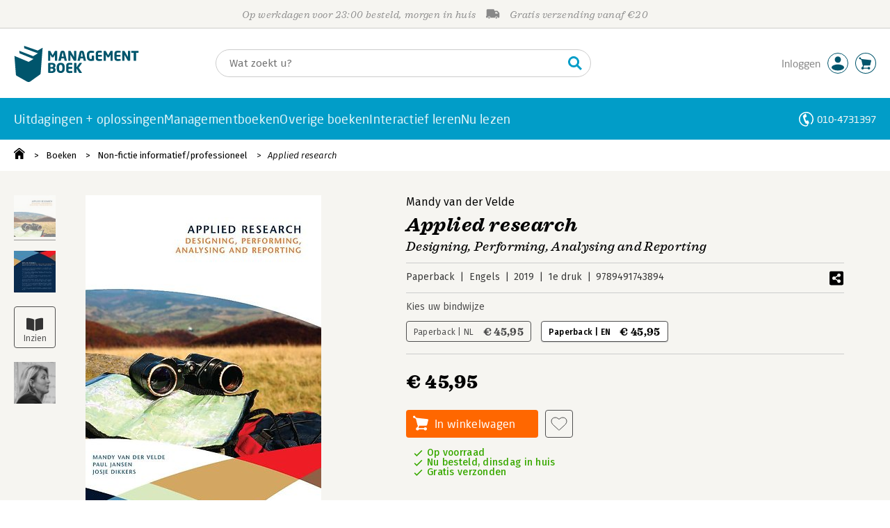

--- FILE ---
content_type: text/html;charset=UTF-8
request_url: https://o.managementboek.nl/boek/9789491743894
body_size: 25609
content:
<!DOCTYPE html>
<html lang="nl">
		<head prefix="og: http://ogp.me/ns#">
			<meta charset="utf-8" />
									<meta name="viewport" content="width=device-width">
			         <meta name="google-site-verification" content="H1GiYedORa3L1oiZMIB3E97h2ZfbO7vT1pEf-FtMiAs" />

						<link rel="dns-prefetch preconnect" href="https://i.mgtbk.nl/platform/m4-managementboek-00082430" />
			<link rel="dns-prefetch preconnect" href="https://managementboek.matomo.cloud" />
			<link rel="dns-prefetch" href="https://www.datadoghq-browser-agent.com" />
			<link rel="dns-prefetch" href="https://www.googletagmanager.com" />
			<link rel="dns-prefetch" href="https://browser-intake-datadoghq.eu" />

						<link fetchpriority="high" rel="preload"    href="https://i.mgtbk.nl/platform/m4-managementboek-00082430/dist/fonts/fonts.css" crossorigin as="style"/>
			<link fetchpriority="high" rel="stylesheet" href="https://i.mgtbk.nl/platform/m4-managementboek-00082430/dist/fonts/fonts.css" crossorigin/>

						<link rel="preload" as="style"  href="https://i.mgtbk.nl/platform/m4-managementboek-00082430/dist/css/managementboek.css"/>
			<link rel="preload" as="style"  href="https://i.mgtbk.nl/platform/m4-managementboek-00082430/dist/css/pages/boeken_info.css"/>
			<link fetchpriority="high" rel="stylesheet" href="https://i.mgtbk.nl/platform/m4-managementboek-00082430/dist/css/managementboek.css" />
			<link fetchpriority="high" rel="stylesheet" href="https://i.mgtbk.nl/platform/m4-managementboek-00082430/dist/css/pages/boeken_info.css" />

						<script nonce="748ac798e3c159e4" >const shallowCopy=function(original){if("object"!=typeof original)return;let rv={};for(let k in original)if("function"!=typeof original[k])try{rv[k]=JSON.parse(JSON.stringify(original[k]))}finally{}return rv};window.onerror=function(message,source,lineno,column,error){try{if("string"==typeof message&&message.match(/Object Not Found Matching Id:\d+, MethodName:update/))return!0;const report={error:{message:message,source:source,lineno:lineno,column:column},session:null,navigator:shallowCopy(window.navigator),location:shallowCopy(window.location),screen:{resolution:{w:window.innerWidth,h:window.innerHeight,dpr:window.devicePixelRatio},offset:{x:window.scrollX,y:window.scrollY}},stack:error?error.stack:void 0,raw_error:shallowCopy(error)};report.location.referrer=document.referrer,error&&error.reason&&(report.raw_error.reason=shallowCopy(error.reason)),error&&!error.stack&&error.reason&&error.reason.stack&&(report.stack=error.reason.stack,delete report.raw_error.reason.stack),void 0!==report.raw_error&&delete report.raw_error.stack;const navigatorArrays={plugins:1,mimeTypes:1};for(const v in navigatorArrays)if(window.navigator[v]){report.navigator[v]=[];for(const element of window.navigator[v])report.navigator[v].push(shallowCopy(element))}if(report.navigator.connection=shallowCopy(window.navigator.connection),window.localStorage&&window.localStorage.getItem)try{const header=window.localStorage.getItem("header");header&&"undefined"!==header&&(report.header=JSON.parse(header))}catch(e){window.localStorage.removeItem("header")}const r=new XMLHttpRequest;r.open("POST","/api/an-error-occurred",!0),r.onreadystatechange=function(){4==r.readyState&&200!=r.status&&console.error(r)},r.send(JSON.stringify(report))}catch(metaError){console.error(metaError)}},window.onunhandledrejection=function(e){return window.onerror(String(e.reason||"unhandled promise rejection"))};</script>
			<script nonce="748ac798e3c159e4" >window._initialHeader&&null!=window._initialHeader||(window._initialHeader=null);</script>
			<script nonce="748ac798e3c159e4"  data-_skin_tag="G-Z83HGREVDY" data-_csrf="yVPT_vc4bqjD_gm4WBx0 EFytldeaYVSecQB7jb2p" data-_do_not_track="">!function(){try{let _tags=document.getElementsByTagName("script");for(const me of _tags)if(null!==me.dataset)for(let k in me.dataset)try{if(window[k]=me.dataset[k],"_canonical"==k){if(-1!=location.href.indexOf("viewkey"))continue;let currentSearch="";try{currentSearch=location.search||""}catch(searchError){console.error("Error accessing location.search:",searchError)}if(""!=location.hash&&"#"!=location.hash){let eltid="";try{eltid=location.hash.substr(1)}catch(hashError){console.error("Error processing location.hash:",hashError)}try{history.replaceState("","",me.dataset[k]+currentSearch+location.hash)}catch(stateError){console.error("Error in history.replaceState:",stateError)}window.setTimeout(function(){try{let elt=document.getElementById(eltid);null!=elt&&elt.scrollIntoView()}catch(scrollError){console.error("Error in scrollIntoView:",scrollError)}},120)}else try{history.replaceState("","",me.dataset[k]+currentSearch)}catch(stateError){console.error("Error in history.replaceState:",stateError)}}}catch(datasetError){console.error("Error processing dataset item:",datasetError)}}catch(error){console.error("Error in data-as-globals.js:",error)}}();</script>

			
			<meta name="apple-mobile-web-app-status-bar-style" content="black" />
			<meta name="theme-color" content="#019dc8" />

							
				
		
	

	<link rel="preload" as="image" fetchpriority="high" href="https://i.mgtbk.nl/boeken/9789491743894-460x480.jpg?_=3b442009_1" imagesrcset="https://i.mgtbk.nl/boeken/9789491743894-460x480.jpg?_=3b442009_1 460w, https://i.mgtbk.nl/boeken/9789491743894-690x720.jpg?_=3b442009_1 690w, https://i.mgtbk.nl/boeken/9789491743894-920x960.jpg?_=3b442009_1 920w" imagesizes="(max-width: 800px) 150px, 460px"/>

	<link rel="preload" as="script" href="https://i.mgtbk.nl/platform/m4-managementboek-00082430/dist/js/index.js" crossorigin/>
	<link rel="preload" as="script" href="https://i.mgtbk.nl/platform/m4-managementboek-00082430/dist/js/js-fill-auteurinfo.js" crossorigin/>

	<meta name="description" content="This book focuses on the practical relevance of research. It describes in a clear and factual way what research implies. - Managementboek.nl - Onze prijs: 45,95"/>
	<title>Applied research door Mandy van der Velde - Managementboek.nl</title>
	<link rel="canonical" href="https://www.managementboek.nl/boek/9789491743894/applied-research-mandy-van-der-velde"/>
	<script type="module" src="https://i.mgtbk.nl/platform/m4-managementboek-00082430/dist/js/js-fill-auteurinfo.js"></script>
	<script nonce="748ac798e3c159e4"  data-_ean="9789491743894" data-_csrf="yVPT_vc4bqjD_gm4WBx0 EFytldeaYVSecQB7jb2p" data-_canonical="/boek/9789491743894/applied-research-mandy-van-der-velde">!function(){try{let _tags=document.getElementsByTagName("script");for(const me of _tags)if(null!==me.dataset)for(let k in me.dataset)try{if(window[k]=me.dataset[k],"_canonical"==k){if(-1!=location.href.indexOf("viewkey"))continue;let currentSearch="";try{currentSearch=location.search||""}catch(searchError){console.error("Error accessing location.search:",searchError)}if(""!=location.hash&&"#"!=location.hash){let eltid="";try{eltid=location.hash.substr(1)}catch(hashError){console.error("Error processing location.hash:",hashError)}try{history.replaceState("","",me.dataset[k]+currentSearch+location.hash)}catch(stateError){console.error("Error in history.replaceState:",stateError)}window.setTimeout(function(){try{let elt=document.getElementById(eltid);null!=elt&&elt.scrollIntoView()}catch(scrollError){console.error("Error in scrollIntoView:",scrollError)}},120)}else try{history.replaceState("","",me.dataset[k]+currentSearch)}catch(stateError){console.error("Error in history.replaceState:",stateError)}}}catch(datasetError){console.error("Error processing dataset item:",datasetError)}}catch(error){console.error("Error in data-as-globals.js:",error)}}();</script>

			<meta property="og:url" content="https://www.managementboek.nl/boek/9789491743894/applied-research-mandy-van-der-velde" />
		<meta property="og:title" content="Applied research door Mandy van der Velde - Managementboek.nl" />
		<meta name="image" property="og:image" content="https://i.mgtbk.nl/boeken/9789491743894-460x480.jpg?_=3b442009_1" />
		<meta name="description" property="og:description" content="This book focuses on the practical relevance of research. It describes in a clear and factual way what research implies. - Onze prijs: 45,95">
		<meta property="og:type" content="book">
		<meta property="book:isbn" content="9789491743894">
		<meta property="book:author" content="Mandy van der Velde">
		<meta property="book:release_date" content="2019-06-18">

		<meta name="twitter:card" content="summary_large_image">
		<meta name="twitter:title" content="Applied research door Mandy van der Velde - Managementboek.nl">
		<meta name="twitter:site" content="@Mgtboeknl">
		<meta name="twitter:description" content="This book focuses on the practical relevance of research. It describes in a clear and factual way what research implies. - Managementboek.nl - Onze prijs: 45,95">
		<meta name="twitter:image" content="https://i.mgtbk.nl/boeken/9789491743894460x480.jpg?_=3b442009_1">
	
						<link rel="preload" as="script" href="https://i.mgtbk.nl/platform/m4-managementboek-00082430/dist/js/index.js" crossorigin/>
			<link rel="preload" as="script" href="https://i.mgtbk.nl/platform/m4-managementboek-00082430/dist/js/components/poppro.js" crossorigin/>
			<link rel="preload" as="font"   href="https://i.mgtbk.nl/platform/m4-managementboek-00082430/dist/fonts/Fonts/1583922e-a9fc-4dfd-8ae0-2e7464c5bf18.woff2" type="font/woff2" crossorigin/>
			<link rel="preload" as="font"   href="https://i.mgtbk.nl/platform/m4-managementboek-00082430/dist/fonts/Fonts/251538e1-5992-4c57-bda5-983f476dd83f.woff2" type="font/woff2" crossorigin/>
			<link rel="preload" as="font"   href="https://i.mgtbk.nl/platform/m4-managementboek-00082430/dist/fonts/Fonts/36f9521b-d783-4f2c-903c-579ea6fc6764.woff2" type="font/woff2" crossorigin/>
			<link rel="preload" as="font"   href="https://i.mgtbk.nl/platform/m4-managementboek-00082430/dist/fonts/Fonts/504ac6f4-715e-4ccd-a826-d27da07f7274.woff2" type="font/woff2" crossorigin/>
			<link rel="preload" as="font"   href="https://i.mgtbk.nl/platform/m4-managementboek-00082430/dist/fonts/Fonts/7e0f565d-43d4-40ba-a83f-a9ab562fced1.woff2" type="font/woff2" crossorigin/>
			<link rel="preload" as="font"   href="https://i.mgtbk.nl/platform/m4-managementboek-00082430/dist/fonts/Fonts/a53085dd-4493-4430-8349-fd63d6f3e5bc.woff2" type="font/woff2" crossorigin/>
			<link rel="preload" as="font"   href="https://i.mgtbk.nl/platform/m4-managementboek-00082430/dist/fonts/Fonts/e0bd859d-12b1-41c1-9b67-003688d01609.woff2" type="font/woff2" crossorigin/>
			<link rel="preload" as="font"   href="https://i.mgtbk.nl/platform/m4-managementboek-00082430/dist/fonts/Firava.woff2" type="font/woff2" crossorigin/>
			<link rel="preload" as="font"   href="https://i.mgtbk.nl/platform/m4-managementboek-00082430/dist/fonts/FiravaItalic.woff2" type="font/woff2" crossorigin/>

			<link rel="modulepreload" href="https://i.mgtbk.nl/platform/m4-managementboek-00082430/dist/js/index.js">
			<link rel="modulepreload" href="https://i.mgtbk.nl/platform/m4-managementboek-00082430/dist/js/cookie.js">
			<link rel="modulepreload" href="https://i.mgtbk.nl/platform/m4-managementboek-00082430/dist/js/helpers.js">
			<link rel="modulepreload" href="https://i.mgtbk.nl/platform/m4-managementboek-00082430/dist/js/cart.js">
			<link rel="modulepreload" href="https://i.mgtbk.nl/platform/m4-managementboek-00082430/dist/js/post.js">
			<link rel="modulepreload" href="https://i.mgtbk.nl/platform/m4-managementboek-00082430/dist/js/hover.js">
			<link rel="modulepreload" href="https://i.mgtbk.nl/platform/m4-managementboek-00082430/dist/js/auteur_info.js">
			<link rel="modulepreload" href="https://i.mgtbk.nl/platform/m4-managementboek-00082430/dist/js/formfields.js">
			<link rel="modulepreload" href="https://i.mgtbk.nl/platform/m4-managementboek-00082430/dist/js/haring.js">
			<link rel="modulepreload" href="https://i.mgtbk.nl/platform/m4-managementboek-00082430/dist/js/datadog.js">
			<link rel="modulepreload" href="https://i.mgtbk.nl/platform/m4-managementboek-00082430/dist/js/naveen.js">
			<link rel="modulepreload" href="https://i.mgtbk.nl/platform/m4-managementboek-00082430/dist/js/icarus.js">
			<link rel="modulepreload" href="https://i.mgtbk.nl/platform/m4-managementboek-00082430/dist/js/roger.js">
			<link rel="modulepreload" href="https://i.mgtbk.nl/platform/m4-managementboek-00082430/dist/js/inkijkexemplaar.js">
			<link rel="modulepreload" href="https://i.mgtbk.nl/platform/m4-managementboek-00082430/dist/js/boekdetails.js">
			<link rel="modulepreload" href="https://i.mgtbk.nl/platform/m4-managementboek-00082430/dist/js/ajax-data.js">
			<link rel="modulepreload" href="https://i.mgtbk.nl/platform/m4-managementboek-00082430/dist/js/images.js">
			<link rel="modulepreload" href="https://i.mgtbk.nl/platform/m4-managementboek-00082430/dist/js/mainmenu.js">
			<link rel="modulepreload" href="https://i.mgtbk.nl/platform/m4-managementboek-00082430/dist/js/mobile-panels.js">
			<link rel="modulepreload" href="https://i.mgtbk.nl/platform/m4-managementboek-00082430/dist/js/notifications.js">
			<link rel="modulepreload" href="https://i.mgtbk.nl/platform/m4-managementboek-00082430/dist/js/search-overlay.js">
			<link rel="modulepreload" href="https://i.mgtbk.nl/platform/m4-managementboek-00082430/dist/js/tom.js">
			<link rel="modulepreload" href="https://i.mgtbk.nl/platform/m4-managementboek-00082430/dist/js/joe.js">
			<link rel="modulepreload" href="https://i.mgtbk.nl/platform/m4-managementboek-00082430/dist/js/verlanglijst.js">
			<link rel="modulepreload" href="https://i.mgtbk.nl/platform/m4-managementboek-00082430/dist/js/login.js">
			<link rel="modulepreload" href="https://i.mgtbk.nl/platform/m4-managementboek-00082430/dist/js/accountmenu.js">
			<link rel="modulepreload" href="https://i.mgtbk.nl/platform/m4-managementboek-00082430/dist/js/subscribe.js">
			<link rel="modulepreload" href="https://i.mgtbk.nl/platform/m4-managementboek-00082430/dist/js/blog.js">
			<link rel="modulepreload" href="https://i.mgtbk.nl/platform/m4-managementboek-00082430/dist/js/janhendrik.js">


						<script fetchpriority="high" type="module" src="https://i.mgtbk.nl/platform/m4-managementboek-00082430/dist/js/index.js"></script>
			<script defer="defer" src="https://i.mgtbk.nl/platform/m4-managementboek-00082430/dist/js/components/poppro.js"></script>
			<script defer="defer" src="https://i.mgtbk.nl/platform/m4-managementboek-00082430/dist/js/swiped-loader.js"></script>


										<script async src="https://i.mgtbk.nl/platform/m4-managementboek-00082430/dist/js/mtm.js"></script>
					</head>

		<body class="niet-herkend -skin-managementboek loading boeken_info  niet-eprocurement" data-bodyclass="">
			<script nonce="748ac798e3c159e4" >const mediaMatches=window.matchMedia("(max-width: 800px)");mediaMatches.matches&&document.body.classList.add("-mobile-width"),mediaMatches.addEventListener("change",function(d){d.matches?document.body.classList.add("-mobile-width"):document.body.classList.remove("-mobile-width","-mobile-panel-open","-blur-for-panel")});const searchPanelMatches=window.matchMedia("(max-width: 1024px)");function moveFilterNodeTo(to){const ndTo=document.querySelector(to);if(null!==ndTo){const nd=document.querySelector("#mobile-filteren");null!==nd&&ndTo.appendChild(nd)}}searchPanelMatches.matches&&(document.body.classList.add("-mobile-searchpanel"),document.addEventListener("DOMContentLoaded",function(){moveFilterNodeTo("#panels")})),searchPanelMatches.addEventListener("change",function(d){const sorteerknop=document.querySelector("#sorteerknop");null!==sorteerknop&&(sorteerknop.classList.toggle("-panel-disabled",!d.matches),d.matches?(document.body.classList.add("-mobile-searchpanel"),moveFilterNodeTo("#panels")):(document.body.classList.remove("-mobile-searchpanel"),moveFilterNodeTo("#zoeken-kolommen")))}),document.addEventListener("DOMContentLoaded",function(){const sorteerknop=document.querySelector("#sorteerknop");null!==sorteerknop&&sorteerknop.classList.toggle("-panel-disabled",!searchPanelMatches.matches)});</script>

			<div id="page">
									

<header class="page-header ">

		<svg xmlns="http://www.w3.org/2000/svg" xmlns:xlink="http://www.w3.org/1999/xlink"><symbol viewBox="0 0 448 512" id="arrow-left" xmlns="http://www.w3.org/2000/svg"><path d="m229.9 473.899 19.799-19.799c4.686-4.686 4.686-12.284 0-16.971L94.569 282H436c6.627 0 12-5.373 12-12v-28c0-6.627-5.373-12-12-12H94.569l155.13-155.13c4.686-4.686 4.686-12.284 0-16.971L229.9 38.101c-4.686-4.686-12.284-4.686-16.971 0L3.515 247.515c-4.686 4.686-4.686 12.284 0 16.971L212.929 473.9c4.686 4.686 12.284 4.686 16.971-.001"/></symbol><symbol viewBox="0 0 14 14" id="arrow-right"><path d="m5.953 1.09.694-.693a.747.747 0 0 1 1.06 0l6.074 6.072a.747.747 0 0 1 0 1.06l-6.075 6.074a.747.747 0 0 1-1.06 0l-.693-.694a.75.75 0 0 1 .013-1.072L9.73 8.25H.75A.75.75 0 0 1 0 7.5v-1c0-.416.334-.75.75-.75h8.981L5.966 2.163a.745.745 0 0 1-.013-1.072z"/></symbol><symbol viewBox="0 0 30 30" id="avatar" xmlns="http://www.w3.org/2000/svg"><g fill="none" fill-rule="evenodd"><circle cx="15" cy="15" r="14.5" fill="#FFF" stroke="#00556c"/><path fill="#00556c" d="M18.158 13.032q1.263-1.279 1.263-3.225t-1.263-3.224Q16.895 5.303 15 5.25q-1.895.054-3.158 1.333t-1.263 3.224 1.263 3.225T15 14.312c1.895 0 2.316-.427 3.158-1.28m3.21 11.135Q18.842 25.447 15 25.5q-3.843-.054-6.369-1.333c-1.587-.803-2.448-1.799-2.602-2.98-.028-.037-.018-.072-.015-.109-.003-.037-.013-.072-.014-.109.183-1.182 1.044-2.176 2.631-2.98q2.526-1.28 6.369-1.333 3.842.054 6.369 1.333c1.587.804 2.447 1.798 2.601 2.98.029.037.019.072.016.11.003.036.013.07.014.108-.184 1.181-1.044 2.177-2.631 2.98z"/></g></symbol><symbol viewBox="0 0 18 18" id="avatar-check" xmlns="http://www.w3.org/2000/svg"><g fill="none" fill-rule="evenodd"><path fill="#00556c" stroke="#FFF" d="M17 8.75a8.25 8.25 0 1 1-16.5 0 8.25 8.25 0 0 1 16.5 0z"/><path fill="#FFF" d="m7.854 12.854 5.75-5.75a.5.5 0 0 0 0-.708l-.708-.707a.5.5 0 0 0-.707 0L7.5 10.38 5.31 8.19a.5.5 0 0 0-.706 0l-.708.707a.5.5 0 0 0 0 .708l3.25 3.25a.5.5 0 0 0 .708 0z"/></g></symbol><symbol viewBox="0 0 30 30" id="avatar-hover" xmlns="http://www.w3.org/2000/svg"><g fill="none" fill-rule="evenodd"><circle cx="15" cy="15" r="14.5" fill="#00556c" stroke="#00556c"/><path fill="#FFF" d="M18.158 13.032q1.263-1.279 1.263-3.225t-1.263-3.224Q16.895 5.303 15 5.25q-1.895.054-3.158 1.333t-1.263 3.224 1.263 3.225T15 14.312c1.895 0 2.316-.427 3.158-1.28m3.21 11.135Q18.842 25.447 15 25.5q-3.843-.054-6.369-1.333c-1.587-.803-2.448-1.799-2.602-2.98-.028-.037-.018-.072-.015-.109-.003-.037-.013-.072-.014-.109.183-1.182 1.044-2.176 2.631-2.98q2.526-1.28 6.369-1.333 3.842.054 6.369 1.333c1.587.804 2.447 1.798 2.601 2.98.029.037.019.072.016.11.003.036.013.07.014.108-.184 1.181-1.044 2.177-2.631 2.98z"/></g></symbol><symbol fill="#00556C" viewBox="0 0 58 74" id="boek" xmlns="http://www.w3.org/2000/svg"><path d="M52.5 58.6 32.2 73.2c-1.2.8-4 1.3-6.5 0L4.3 61.1c-.8-.4-1.2-1.3-1.3-2.4L0 20.6l29.1 12.2 9.8-5.9-28.6-11.7-.3-5.1 28.4 11 9.6-5.8L20.1 5 20 0l27.7 9.6 10-5.8-4 52.4q-.15 1.5-1.2 2.4"/></symbol><symbol viewBox="0 0 30 30" id="cart-hover" xmlns="http://www.w3.org/2000/svg"><g fill="none" fill-rule="evenodd"><circle cx="15" cy="15" r="14.5" fill="#00556c" stroke="#00556c"/><path fill="#FFF" d="M20.601 18.283c.56 0 1.01-.46 1.01-1.026L23 11.463c0-.567-.452-1.026-1.01-1.026L9.781 9.026q-.106 0-.207.02L8.115 8.013c.009-.058.018-.114.018-.174 0-.739-.59-1.338-1.317-1.338S5.5 7.099 5.5 7.838s.59 1.338 1.316 1.338c.145 0 .281-.03.412-.074l1.586 1.125 1.692 7.03c0 .423.252.784.61.942l-.624 2.106a1.834 1.834 0 0 0-1.717 1.842c0 1.022.816 1.853 1.822 1.853a1.82 1.82 0 0 0 1.704-1.211h5.606A1.82 1.82 0 0 0 19.609 24c1.007 0 1.824-.83 1.824-1.853s-.817-1.852-1.824-1.852a1.82 1.82 0 0 0-1.653 1.082h-5.705a1.8 1.8 0 0 0-.448-.61l.738-2.484z"/></g></symbol><symbol viewBox="0 0 35 35" id="cart-neutral" xmlns="http://www.w3.org/2000/svg"><g fill="none" fill-rule="evenodd" transform="matrix(1.16673 0 0 1.16661 0 .002)"><circle cx="15" cy="15" r="14.5" fill="#fff" stroke="#00556c"/><path fill="#00556c" d="M20.601 18.283c.56 0 1.01-.46 1.01-1.026L23 11.463c0-.567-.452-1.026-1.01-1.026L9.781 9.026q-.106 0-.207.02L8.115 8.013c.009-.058.018-.114.018-.174 0-.739-.59-1.338-1.317-1.338S5.5 7.099 5.5 7.838s.59 1.338 1.316 1.338c.145 0 .281-.03.412-.074l1.586 1.125 1.692 7.03c0 .423.252.784.61.942l-.624 2.106a1.834 1.834 0 0 0-1.717 1.842c0 1.022.816 1.853 1.822 1.853a1.82 1.82 0 0 0 1.704-1.211h5.606A1.82 1.82 0 0 0 19.609 24c1.007 0 1.824-.83 1.824-1.853s-.817-1.852-1.824-1.852a1.82 1.82 0 0 0-1.653 1.082h-5.705a1.8 1.8 0 0 0-.448-.61l.738-2.484z"/></g></symbol><symbol viewBox="0 0 448 512" id="check-square" xmlns="http://www.w3.org/2000/svg"><path d="M400 480H48c-26.51 0-48-21.49-48-48V80c0-26.51 21.49-48 48-48h352c26.51 0 48 21.49 48 48v352c0 26.51-21.49 48-48 48m-204.686-98.059 184-184c6.248-6.248 6.248-16.379 0-22.627l-22.627-22.627c-6.248-6.248-16.379-6.249-22.628 0L184 302.745l-70.059-70.059c-6.248-6.248-16.379-6.248-22.628 0l-22.627 22.627c-6.248 6.248-6.248 16.379 0 22.627l104 104c6.249 6.25 16.379 6.25 22.628.001"/></symbol><symbol viewBox="0 0 256 512" id="chevron-right" xmlns="http://www.w3.org/2000/svg"><path d="M24.707 38.101 4.908 57.899c-4.686 4.686-4.686 12.284 0 16.971L185.607 256 4.908 437.13c-4.686 4.686-4.686 12.284 0 16.971L24.707 473.9c4.686 4.686 12.284 4.686 16.971 0l209.414-209.414c4.686-4.686 4.686-12.284 0-16.971L41.678 38.101c-4.687-4.687-12.285-4.687-16.971 0"/></symbol><symbol viewBox="0 0 320 512" id="cross-regular" xmlns="http://www.w3.org/2000/svg"><path d="m207.6 256 107.72-107.72c6.23-6.23 6.23-16.34 0-22.58l-25.03-25.03c-6.23-6.23-16.34-6.23-22.58 0L160 208.4 52.28 100.68c-6.23-6.23-16.34-6.23-22.58 0L4.68 125.7c-6.23 6.23-6.23 16.34 0 22.58L112.4 256 4.68 363.72c-6.23 6.23-6.23 16.34 0 22.58l25.03 25.03c6.23 6.23 16.34 6.23 22.58 0L160 303.6l107.72 107.72c6.23 6.23 16.34 6.23 22.58 0l25.03-25.03c6.23-6.23 6.23-16.34 0-22.58z"/></symbol><symbol viewBox="0 0 19 13" id="delivery-truck" xmlns="http://www.w3.org/2000/svg"><path d="M4.18 10.64a1.14 1.14 0 1 0 0 2.281 1.14 1.14 0 0 0 0-2.28"/><path d="M12.503 4.18c0-.21.17-.38.38-.38h1.483c.097 0 .191.037.261.105l1.54 1.466c.116.11.189.19.189.33 0 .21-.17.38-.38.38h-3.093a.38.38 0 0 1-.38-.38zm5.526.703-2.28-2.37a.76.76 0 0 0-.548-.233h-3.8v-.76A1.52 1.52 0 0 0 9.88 0h-7.6C1.44 0 .76.68.76 1.52v7.6a.76.76 0 0 0-.76.76v1.14c0 .42.34.76.76.76h1.52c0-1.047.853-1.9 1.9-1.9 1.048 0 1.9.853 1.9 1.9h6.081c0-1.047.852-1.9 1.9-1.9s1.9.853 1.9 1.9h1.52c.42 0 .76-.34.76-.76V5.412a.76.76 0 0 0-.212-.528z"/><path d="M14.061 10.64a1.14 1.14 0 1 0 0 2.281 1.14 1.14 0 0 0 0-2.28"/></symbol><symbol viewBox="0 0 16 16" id="home" xmlns="http://www.w3.org/2000/svg"><path d="M15.506 6.128c-.003.083 0 .167 0 .25h.009c-.008.151.002.307-.03.453-.092.399-.439.636-.854.597-.378-.034-.676-.351-.686-.768-.004-.167-.069-.262-.19-.359q-2.716-2.153-5.428-4.31c-.404-.322-.744-.323-1.148-.002a2249 2249 0 0 1-5.454 4.33c-.111.088-.163.174-.166.322-.006.426-.301.753-.684.788-.417.04-.788-.193-.849-.597-.046-.31-.021-.634.003-.95.015-.193.154-.337.306-.458A2765 2765 0 0 1 6.637.42c.711-.564 1.525-.558 2.242.008l6.287 4.994a.83.83 0 0 1 .34.706M1.98 15.379V8.44l.001-.024v-.348a.95.95 0 0 1 .378-.799q2.4-1.959 4.796-3.921c.435-.356.756-.357 1.188-.003q2.4 1.971 4.808 3.93c.25.205.37.45.37.772q-.002 1.767-.002 3.532v3.801a.62.62 0 0 1-.62.62H9.275v-5.074H6.24V16H2.602a.62.62 0 0 1-.62-.62z"/></symbol><symbol viewBox="0 0 384 512" id="light-arrow-to-bottom" xmlns="http://www.w3.org/2000/svg"><!--! Font Awesome Pro 6.4.0 by @fontawesome - https://fontawesome.com License - https://fontawesome.com/license (Commercial License) Copyright 2023 Fonticons, Inc.--><path d="M16 480c-8.8 0-16-7.2-16-16s7.2-16 16-16h352c8.8 0 16 7.2 16 16s-7.2 16-16 16zm187.3-100.7c-6.2 6.2-16.4 6.2-22.6 0l-128-128c-6.2-6.2-6.2-16.4 0-22.6s16.4-6.2 22.6 0L176 329.4V48c0-8.8 7.2-16 16-16s16 7.2 16 16v281.4l100.7-100.7c6.2-6.2 16.4-6.2 22.6 0s6.2 16.4 0 22.6z"/></symbol><symbol fill="#00556C" viewBox="0 0 254 73.998" id="logo" xmlns="http://www.w3.org/2000/svg"><path d="M87 30.6h-3.6c-.2 0-.4-.2-.4-.5V18.6c0-.2-.1-.2-.1-.2-.1 0-.1.1-.2.2l-2.5 4.5c-.2.3-.5.5-.8.5H77c-.4 0-.6-.1-.8-.5l-2.5-4.5c-.1-.1-.1-.2-.2-.2s-.1 0-.1.2v11.5c0 .3-.2.5-.4.5h-3.6c-.2 0-.5-.1-.5-.4V11.1c0-.6.4-.9 1-.9h2.6c.6 0 1 .3 1.2.7l4.2 7.8c.1.2.2.4.3.4s.2-.1.3-.4l4.2-7.8c.2-.5.6-.7 1.2-.7h2.6c.6 0 1 .4 1 1v19.1c-.1.2-.3.3-.5.3m20.1 0h-3.9c-.3 0-.5-.2-.6-.5l-1-4.5H96l-1 4.5c-.1.3-.3.5-.6.5h-3.9c-.3 0-.5-.2-.5-.4v-.1l4.1-17c.6-2.6 2.7-3.1 4.6-3.1s3.9.4 4.5 3.1l4.1 17v.1c.3.3.1.4-.2.4m-7.9-16.3c-.1-.3-.1-.4-.4-.4-.2 0-.3.1-.4.4l-1.7 7.6h4.1zm26.2 16.3h-2.7c-.6 0-1-.1-1.4-.9L115 18.9c-.1-.2-.2-.2-.2-.2-.1 0-.1.1-.1.2V30c0 .3-.2.5-.6.5h-3.3c-.3 0-.6-.2-.6-.5V11.2c0-.6.5-1 1-1h2.8c.6 0 .8.3 1.2.9l6.5 11.3c.1.2.1.2.2.2s.1-.1.1-.2V10.7c0-.3.2-.5.6-.5h3.3c.3 0 .6.2.6.5v18.9c0 .6-.5 1-1.1 1m20.8 0h-3.9c-.3 0-.5-.2-.6-.5l-1-4.5h-5.6l-1 4.5c-.1.3-.3.5-.6.5h-3.9c-.3 0-.5-.2-.5-.4v-.1l4.1-17c.6-2.6 2.7-3.1 4.6-3.1s3.9.4 4.5 3.1l4.1 17v.1c.2.3 0 .4-.2.4m-7.9-16.3c-.1-.3-.1-.4-.4-.4-.2 0-.3.1-.4.4l-1.7 7.6h4.1zm24.2 0q-.15 0 0 0c-1.4-.1-3.5-.2-5.8-.2-2.2 0-3.6 1.1-3.6 4.7v3.4c0 3.8 1.7 4.7 3.1 4.7.8 0 1.5 0 2.1-.1v-6.3c0-.3.2-.5.5-.5h3.5c.3 0 .6.2.6.5v9.2c0 .4-.1.5-.6.6-1.5.3-3.4.6-6.2.6-3.1 0-7.9-1.8-7.9-8.7v-3.4c0-7 4.4-8.8 8.4-8.8 2.8 0 4.7.4 5.8.6.3.1.5.2.5.4v2.9c0 .3-.2.4-.4.4m16 16.2c-1 .1-2.4.4-5.3.4-3.6 0-6.7-.9-6.7-5.9v-9.1c0-5 3.2-5.9 6.7-5.9 3 0 4.4.2 5.3.4.4.1.6.2.6.5v2.6c0 .3-.2.5-.6.5H173c-1.3 0-1.8.4-1.8 1.9v2.5h7.1c.3 0 .6.2.6.6v2.6c0 .3-.2.5-.6.5h-7.1V25c0 1.4.5 1.9 1.8 1.9h5.6c.3 0 .6.2.6.5V30c-.1.3-.3.5-.7.5m22.2.1h-3.6c-.2 0-.4-.2-.4-.5V18.6c0-.2-.1-.2-.1-.2-.1 0-.1.1-.2.2l-2.5 4.5c-.2.3-.5.5-.8.5h-2.2c-.4 0-.6-.1-.8-.5l-2.5-4.5c-.1-.1-.1-.2-.2-.2s-.1 0-.1.2v11.5c0 .3-.2.5-.4.5H183c-.2 0-.5-.1-.5-.4V11.1c0-.6.4-.9 1-.9h2.6c.6 0 1 .3 1.2.7l4.2 7.8c.1.2.2.4.3.4s.2-.1.3-.4l4.2-7.8c.2-.5.6-.7 1.2-.7h2.6c.6 0 1 .4 1 1v19.1c.1.2-.1.3-.4.3m16-.1c-1 .1-2.4.4-5.3.4-3.6 0-6.7-.9-6.7-5.9v-9.1c0-5 3.2-5.9 6.7-5.9 3 0 4.4.2 5.3.4.4.1.6.2.6.5v2.6c0 .3-.2.5-.6.5h-5.6c-1.3 0-1.8.4-1.8 1.9v2.5h7.1c.3 0 .6.2.6.6v2.6c0 .3-.2.5-.6.5h-7.1V25c0 1.4.5 1.9 1.8 1.9h5.6c.3 0 .6.2.6.5V30c0 .3-.2.5-.6.5m19.1.1h-2.7c-.6 0-1-.1-1.4-.9l-6.3-10.8c-.1-.2-.2-.2-.2-.2-.1 0-.1.1-.1.2V30c0 .3-.2.5-.6.5h-3.3c-.3 0-.6-.2-.6-.5V11.2c0-.6.5-1 1-1h2.8c.6 0 .8.3 1.2.9l6.5 11.3c.1.2.1.2.2.2s.1-.1.1-.2V10.7c0-.3.2-.5.6-.5h3.3c.3 0 .6.2.6.5v18.9c0 .6-.5 1-1.1 1m17.6-16.5H249v16c0 .3-.2.5-.6.5h-3.6c-.3 0-.6-.2-.6-.5v-16h-4.5c-.3 0-.6-.2-.6-.5v-2.8c0-.3.2-.5.6-.5h13.7c.3 0 .6.2.6.5v2.8c0 .3-.3.5-.6.5m-178 41.5c-1.8 0-4-.1-5-.3-1.1-.2-1.5-.5-1.5-1.8V36.8c0-1.2.4-1.6 1.5-1.8.9-.1 3.2-.3 4.9-.3 5.2 0 8.7 1.4 8.7 5.7v.5c0 1.8-.9 3.3-2.3 4 1.5.7 2.5 2.2 2.5 4.1v.4c-.1 4.9-4.1 6.2-8.8 6.2m4-14.9c0-1.5-1-2.2-3.8-2.2h-2.1v4.8h3.1c2.2 0 2.8-1 2.8-2.2zm.1 8.4c0-1.3-.7-2.4-2.9-2.4h-3.1v5.1h2.3c2.8 0 3.7-.9 3.7-2.4zm15.2 6.5c-4.5 0-8.2-2.4-8.2-8.8v-3.3c0-6.4 3.6-8.8 8.2-8.8 4.5 0 8.2 2.4 8.2 8.8v3.3c-.1 6.4-3.7 8.8-8.2 8.8m3.4-12.1c0-3.3-1.1-4.7-3.4-4.7s-3.4 1.4-3.4 4.7v3.3c0 3.3 1.1 4.7 3.4 4.7s3.4-1.4 3.4-4.7zM118 55.3c-1 .1-2.4.4-5.3.4-3.6 0-6.7-.9-6.7-5.9v-9.1c0-5 3.2-5.9 6.7-5.9 3 0 4.4.2 5.3.4.4.1.6.2.6.5v2.6c0 .3-.2.5-.6.5h-5.6c-1.3 0-1.8.4-1.8 1.9v2.5h7.1c.3 0 .6.2.6.5v2.6c0 .3-.2.5-.6.5h-7.1v2.9c0 1.4.5 1.9 1.8 1.9h5.6c.3 0 .6.2.6.5v2.6q0 .45-.6.6m20.1-19.7-6.6 9.3 6.6 9.9c.1.1.1.2.1.3 0 .2-.1.3-.4.3h-4.7c-.3 0-.5-.2-.6-.4l-5.6-9.1v8.9c0 .3-.2.5-.6.5h-3.6c-.3 0-.6-.2-.6-.5V35.5c0-.3.2-.5.6-.5h3.6c.3 0 .6.2.6.5v8.7l6.1-8.9q.15-.3.6-.3h4.2c.3 0 .4.1.4.3 0 .1 0 .2-.1.3m-85.6 23L32.2 73.2c-1.2.8-4 1.3-6.5 0L4.3 61.1c-.8-.4-1.2-1.3-1.3-2.4L0 20.6l29.1 12.2 9.8-5.9-28.6-11.7-.3-5.1 28.4 11 9.6-5.8L20.1 5 20 0l27.7 9.6 10-5.8-4 52.4q-.15 1.5-1.2 2.4"/></symbol><symbol viewBox="0 0 21 21" id="phone" xmlns="http://www.w3.org/2000/svg"><path fill="#fff" fill-rule="evenodd" d="M10.5 0c2.9 0 5.525 1.177 7.425 3.079A10.5 10.5 0 0 1 21 10.51c0 2.883-1.16 5.494-3.036 7.393-.784.17-1.283-.286-1.017-1.147a8.96 8.96 0 0 0 2.525-6.246 8.96 8.96 0 0 0-2.628-6.35A8.94 8.94 0 0 0 10.5 1.53a8.94 8.94 0 0 0-6.344 2.63 8.96 8.96 0 0 0-2.628 6.35 8.96 8.96 0 0 0 2.628 6.351 8.97 8.97 0 0 0 3.812 2.268 9.4 9.4 0 0 0 2.036.349q.514-.019.901-.203a1.54 1.54 0 0 0 .84-.99c.103-.355.112-.78.012-1.261a12 12 0 0 1-2.22-.348c-2.139-4.469-2.653-5.885-3.885-10.684 1.04-1.433 2.317-2.628 3.994-3.43a9 9 0 0 1 1.515 4.453c-.664.58-1.583 1.036-2.565 1.376l1.655 4.554c.97-.372 1.967-.614 2.849-.598a9 9 0 0 1 1.697 4.386q-.752.194-1.494.263a4 4 0 0 1-.095 1.681c-.13.45-.342.847-.625 1.18-.284.333-.64.602-1.057.797-1.259.593-2.712.32-3.996-.06a10.5 10.5 0 0 1-4.455-2.65A10.49 10.49 0 0 1 0 10.51c0-2.9 1.176-5.529 3.075-7.43A10.46 10.46 0 0 1 10.5 0"/></symbol><symbol viewBox="0 0 30 30" id="social-facebook" xmlns="http://www.w3.org/2000/svg"><rect width="30" height="30" fill="#00556c" rx="4"/><path fill="#FFF" d="M23.003 7.97v14.238c0 .49-.397.883-.882.883h-4.08v-6.195h2.079l.31-2.415h-2.393v-1.544c0-.7.193-1.175 1.197-1.175h1.279V9.6a17 17 0 0 0-1.865-.096c-1.844 0-3.109 1.125-3.109 3.194v1.783h-2.086v2.415h2.086v6.199H7.88a.884.884 0 0 1-.882-.883V7.971c0-.486.397-.883.882-.883h14.238c.49 0 .886.397.886.883z"/></symbol><symbol viewBox="0 0 30 30" id="social-instagram" xmlns="http://www.w3.org/2000/svg"><rect width="30" height="30" fill="#00556c" rx="4"/><path fill="#FFF" d="M15.004 10.983a4.1 4.1 0 0 1 4.105 4.105 4.1 4.1 0 0 1-4.105 4.105 4.1 4.1 0 0 1-4.106-4.105 4.1 4.1 0 0 1 4.106-4.105m0 6.774a2.674 2.674 0 0 0 2.668-2.67 2.67 2.67 0 0 0-2.668-2.668 2.67 2.67 0 0 0-2.67 2.669 2.674 2.674 0 0 0 2.67 2.669m5.23-6.942a.955.955 0 0 1-.957.957.958.958 0 1 1 .957-.957m2.719.972c.075 1.322.075 5.28 0 6.602-.064 1.283-.357 2.419-1.293 3.355-.936.94-2.073 1.233-3.355 1.293-1.322.075-5.284.075-6.606 0-1.283-.064-2.415-.357-3.355-1.293s-1.233-2.072-1.293-3.355c-.075-1.322-.075-5.284 0-6.606.064-1.283.353-2.419 1.293-3.355s2.076-1.229 3.355-1.29c1.322-.075 5.284-.075 6.606 0 1.282.065 2.419.358 3.355 1.294.94.936 1.232 2.072 1.293 3.355m-1.708 8.02c.418-1.05.322-3.554.322-4.72 0-1.164.096-3.665-.322-4.719a2.7 2.7 0 0 0-1.522-1.522c-1.05-.414-3.555-.321-4.72-.321s-3.665-.097-4.72.321a2.7 2.7 0 0 0-1.521 1.522c-.415 1.05-.322 3.555-.322 4.72s-.096 3.666.322 4.72a2.7 2.7 0 0 0 1.522 1.522c1.05.414 3.555.321 4.72.321s3.665.097 4.72-.321a2.7 2.7 0 0 0 1.521-1.522z"/></symbol><symbol viewBox="0 0 30 30" id="social-linkedin" xmlns="http://www.w3.org/2000/svg"><rect width="30" height="30" fill="#00556c" rx="4"/><path fill="#FFF" d="M10.58 21.951H7.26V11.265h3.319zM8.919 9.807c-1.061 0-1.922-.879-1.922-1.94a1.923 1.923 0 0 1 3.844 0c0 1.061-.861 1.94-1.922 1.94m14.084 12.144h-3.315V16.75c0-1.24-.025-2.83-1.725-2.83-1.725 0-1.99 1.348-1.99 2.74v5.292h-3.315V11.265h3.183v1.458h.046c.443-.84 1.526-1.726 3.14-1.726 3.359 0 3.976 2.212 3.976 5.084z"/></symbol><symbol viewBox="0 0 41 41" id="social-twitter" xmlns="http://www.w3.org/2000/svg"><g fill="none" fill-rule="nonzero"><path fill="#00556c" d="M5.857 0A5.863 5.863 0 0 0 0 5.857v29.286A5.863 5.863 0 0 0 5.857 41h29.286A5.863 5.863 0 0 0 41 35.143V5.857A5.863 5.863 0 0 0 35.143 0z"/><path fill="#FFF" d="m33.047 7.688-9.5 10.854 11.175 14.77h-8.75l-6.845-8.96-7.843 8.96H6.937L17.096 21.7 6.379 7.687h8.969l6.195 8.191 7.157-8.19z"/><path fill="#00556c" d="M29.588 30.713 14.038 10.15h-2.59l15.724 20.564h2.407z"/></g></symbol><symbol viewBox="0 0 30 30" id="social-youtube" xmlns="http://www.w3.org/2000/svg"><rect width="30" height="30" fill="#00556c" rx="4"/><path fill="#FFF" d="M24.348 10.378c.408 1.532.408 4.727.408 4.727s0 3.196-.408 4.727a2.42 2.42 0 0 1-1.725 1.709c-1.521.41-7.623.41-7.623.41s-6.102 0-7.623-.41a2.42 2.42 0 0 1-1.725-1.709c-.408-1.531-.408-4.727-.408-4.727s0-3.195.408-4.727a2.45 2.45 0 0 1 1.725-1.736c1.521-.41 7.623-.41 7.623-.41s6.102 0 7.623.41c.84.226 1.5.891 1.725 1.736m-11.344 7.629 5.1-2.902-5.1-2.9z"/></symbol><symbol viewBox="0 0 448 512" id="solid-arrow-left" xmlns="http://www.w3.org/2000/svg"><path d="m257.5 445.1-22.2 22.2c-9.4 9.4-24.6 9.4-33.9 0L7 273c-9.4-9.4-9.4-24.6 0-33.9L201.4 44.7c9.4-9.4 24.6-9.4 33.9 0l22.2 22.2c9.5 9.5 9.3 25-.4 34.3L136.6 216H424c13.3 0 24 10.7 24 24v32c0 13.3-10.7 24-24 24H136.6l120.5 114.8c9.8 9.3 10 24.8.4 34.3"/></symbol><symbol viewBox="0 0 352 512" id="times" xmlns="http://www.w3.org/2000/svg"><path d="m242.72 256 100.07-100.07c12.28-12.28 12.28-32.19 0-44.48l-22.24-22.24c-12.28-12.28-32.19-12.28-44.48 0L176 189.28 75.93 89.21c-12.28-12.28-32.19-12.28-44.48 0L9.21 111.45c-12.28 12.28-12.28 32.19 0 44.48L109.28 256 9.21 356.07c-12.28 12.28-12.28 32.19 0 44.48l22.24 22.24c12.28 12.28 32.2 12.28 44.48 0L176 322.72l100.07 100.07c12.28 12.28 32.2 12.28 44.48 0l22.24-22.24c12.28-12.28 12.28-32.19 0-44.48z"/></symbol><symbol viewBox="0 0 16 14" id="tw" xmlns="http://www.w3.org/2000/svg"><path fill="#1E1E1E" d="M7.962 0 0 4.597v9.216h15.924V4.597z"/><path fill="#BDEA18" d="m15.074 5.579-6.687 3.86v3.524h6.687z"/><path fill="#FC3F4D" d="M.85 12.963h6.687V9.439L.85 5.58z"/><path fill="#FFF" d="m1.276 4.843 6.686 3.86 6.687-3.86L7.962.98z"/></symbol><symbol viewBox="0 0 30 30" id="wishlist" xmlns="http://www.w3.org/2000/svg"><g fill="none" fill-rule="evenodd"><circle cx="15" cy="15" r="14.5" fill="#FFF" stroke="#00556c"/><path fill="#00556c" d="M15 24a.61.61 0 0 1-.442-.188l-6.268-6.27C8.21 17.469 6 15.375 6 12.875 6 9.823 7.798 8 10.801 8 12.56 8 14.206 9.438 15 10.25 15.794 9.437 17.44 8 19.199 8 22.202 8 24 9.823 24 12.875c0 2.5-2.21 4.594-2.3 4.688l-6.258 6.25A.61.61 0 0 1 15 24"/></g></symbol><symbol viewBox="0 0 30 30" id="wishlist-hover" xmlns="http://www.w3.org/2000/svg"><g fill="none" fill-rule="evenodd"><circle cx="15" cy="15" r="15" fill="#00556c"/><path fill="#FFF" d="M15 24a.61.61 0 0 1-.442-.188l-6.268-6.27C8.21 17.469 6 15.375 6 12.875 6 9.823 7.798 8 10.801 8 12.56 8 14.206 9.438 15 10.25 15.794 9.437 17.44 8 19.199 8 22.202 8 24 9.823 24 12.875c0 2.5-2.21 4.594-2.3 4.688l-6.258 6.25A.61.61 0 0 1 15 24"/></g></symbol></svg>

	<div class="page-top">
		<i>Op werkdagen voor 23:00 besteld, morgen in huis</i>
		<svg class="truck _hide-mobile"><use xlink:href="#delivery-truck"/></svg>
		<i class="_hide-mobile">Gratis verzending vanaf €20</i>
		<span id="w"></span>
	</div>

		<div class="searchbar">
		<div class="container">
										<div class="searchbar-logo">
					<a href="/"><svg class="logo"><use xlink:href="#logo"/></svg></a>
				</div>
			
										<div class="search-container">
											<div class="searchbar-input">
							<div class="container">
								<input type="text" name="-js-primary-search-trigger-p" class="-js-primary-search-trigger" placeholder="Wat zoekt u?" data-zoekcat="/zoeken" />
								<button></button>
								<span class="search-text-border"></span>
							</div>
						</div>
									</div>
			
			<div class="searchbar-account -loading">
								<div class="name -js-username"><span>-</span></div>
				<div class="inloggen"><span>Inloggen</span></div>

								<div class="avatar -js-panel-trigger" rel="accountmenu">
					<svg class="-normal"><use xlink:href="#avatar"/></svg>
					<svg class="-hover"><use xlink:href="#avatar-hover"/></svg>
					<svg class="check"><use xlink:href="#avatar-check"/></svg>
					<span></span>

											<div id="accountmenu" class="accountmenu-container mobile-panel -top">
							<div class="overlay"></div>
							<div class="container">
								<div class="accountheader">
									<div class="avatar -js-panel-trigger" rel="accountmenu">
										<svg class="-normal"><use xlink:href="#avatar"/></svg>
										<svg class="-hover"><use xlink:href="#avatar-hover"/></svg>
										<svg class="check"><use xlink:href="#avatar-check"/></svg>
									</div>

									<b class="name -js-username -mobile">--</b>
									<b class="inloggen">Inloggen</b>
									<div class="-js-panel-close" rel="accountmenu"><svg class="-js-close-notification close"><use xlink:href="#times"/></svg></div>
								</div>
								<div class="accountmenu">
									<ul>
																					<li class="account-dashboard"><i></i><a href="/uwaccount">accountoverzicht</a></li>

											<li class="account-bestellingen"><i></i><a href="/uwaccount/bestellingen">bestellingen</a></li>
											<li class="account-facturen"><i></i><a href="/uwaccount/facturen">facturen betalen</a></li>
											<li class="account-downloadcentrum"><i></i><a href="/uwaccount/downloadcentrum">downloadcentrum</a></li>
											<li class="account-summaries"><i></i><a href="/uwaccount/summaries">summaries</a></li>

											<li class="account-accountgegevens"><i></i><a href="/uwaccount/adres">gegevens</a></li>

											<li class="account-nieuwsbrief"><i></i><a href="/uwaccount/nieuwsbrief">nieuwsbrief</a></li>
											<li class="account-affiliate"><i></i><a href="/uwaccount/affiliate/overzicht">partnerprogramma</a></li>
											<li class="account-financieel"><i></i><a href="/uwaccount/financieel">financieel</a></li>

											<li class="account-inloggen"><i></i><a href="/login">inloggen</a></li>

											<li class="account-uitloggen"><i></i><a href="/login?logout=1&amp;continue=%2F">uitloggen</a></li>
																			</ul>
								</div>
							</div>
						</div>
									</div>

				<div class="wishlist -js-wishlist" rel="verlanglijst" >
					<svg class="-normal"><use xlink:href="#wishlist"/></svg>
					<svg class="-hover"><use xlink:href="#wishlist-hover"/></svg>
					<u></u>
				</div>

													<div class="cart -js-cart-trigger" >
						<svg class="-normal"><use xlink:href="#cart-neutral"/></svg>
						<svg class="-hover"><use xlink:href="#cart-hover"/></svg>
						<u></u>

												<div id="cart" class="cart-container -top">
							<div class="container">
								<h4>Uw winkelwagen</h4>
								<div class="contents">
									<div class="cover"></div>
									<div class="info"></div>
								</div>
								<div class="buttons">
									<div class="border"></div>
									<a class="butters -js-cart-winkelwagen -lightblue -fullwidth" href="/checkout/winkelwagen">Naar winkelwagen</a>
									<a class="butters -js-verder-winkelen -transparent -minishadow -fullwidth" href="#">Verder winkelen</a>
								</div>
							</div>
						</div>
						<div class="overlay"></div>
											</div>
				
			</div>
		</div>
	</div>

					<div class="navbar -for-mobile" >
			<div class="container">
				<div class="menu">
					<div class="hamburger hamburger--squeeze">
						<span class="hamburger-box">
							<span class="hamburger-inner"></span>
						</span>
					</div>
				</div>
				<div class="search-container">
											<div class="searchbar-input">
							<div class="container">
								<input type="text" name="-js-primary-search-trigger-p" class="-js-primary-search-trigger" placeholder="Wat zoekt u?" data-zoekcat="/zoeken" />
								<button></button>
								<span class="search-text-border"></span>
							</div>
						</div>
					
				</div>
			</div>
		</div>
		
				<div class="navbar -for-desktop" >
			<div class="container">
				<div class="navbar-menu">	<!-- MENU -->
	<div class="page-mainmenu-container">
	<nav class="page-mainmenu">

		<span class="entry menu-boeken" aria-haspopup="true">
			<b>
				<span>Uitdagingen + oplossingen</span>
				<span></span>
			</b>

			<div class="submenu-container">
				<div class="submenu-top-cta">
					<div><a href="/uitdaging_oplossing">Alle uitdagingen + oplossingen</a></div>
				</div>

				<div class="submenu" rel="boeken">
					<div class="submenu-flex">
						<ul class="menu-small-directnaar">
							<li><a href="/uitdaging_oplossing"><strong>Direct naar</strong></a></li>
							<li class="-line">
								<ul>
									<li><a href="/uitdaging_oplossing">Alle uitdagingen en oplossingen</a></li>
									<li><a href="/uitdaging_oplossing#meest-bekeken">Meest bekeken managementvragen</a></li>
									<li><a href="/uitdaging_oplossing#recent">Recent gestelde vragen</a></li>
									<li><a href="/uitdaging_oplossing#stel-vraag">Stel jouw managementvraag</a></li>
									<li><a href="/thema/cadeaumaand">Boeken als cadeau</a></li>
								</ul>
							</li>
						</ul>
						<ul class="menu-small">
							<li><a href="/uitdaging_oplossing"><strong>Ontdek oplossingen per thema</strong></a></li>
							<li class="-line">
								<ul>
									<li><a href="/uitdaging_oplossing#zoeken">Boekadviezen en geschenken</a></li>
									<li><a href="/uitdaging_oplossing#zoeken">Digitalisering en technologie</a></li>
									<li><a href="/uitdaging_oplossing#zoeken">Communicatie en onderhandeling</a></li>
									<li><a href="/uitdaging_oplossing#zoeken">Compliance en regelgeving</a></li>
									<li class="-meer"><a href="/uitdaging_oplossing"><strong>alle thema’s</strong></a></li>
								</ul>
							</li>
						</ul> 
						<ul class="menu-small">
							<li><a href="/uitdaging_oplossing"><strong>Voorbeelden</strong></a></li>
							<li class="-line">
								<ul>
									<li><a href="/uitdaging_oplossing/boekadviezen_en_geschenken/wat_is_een_leuk_boekcadeau_als_felicitatie_voor_een_nieuwe_functie_of_promotie">Boekcadeau voor promotie</a></li>
									<li><a href="/meest_gestelde_vragen/hoe_kan_ik_ai_toepassen_in_mijn_werk">AI toepassen op werk</a></li>
									<li><a href="/uitdaging_oplossing/communicatie_en_onderhandeling/hoe_versterk_ik_de_interne_communicatie">Versterken interne communicatie</a></li>
									<li><a href="/uitdaging_oplossing/compliance_en_regelgeving/hoe_voorkom_ik_corruptie_en_onethisch_gedrag_binnen_mijn_organisatie">Voorkomen corruptie en onethisch gedrag</a></li>
									<li class="-meer"><a href="/uitdaging_oplossing"><strong>alle vragen</strong></a></li>
								</ul>
							</li>
						</ul>
					</div>
				</div>
				<i class="-close"></i>
			</div>
		</span>

		<span class="entry menu-boeken" aria-haspopup="true">
			<b>
				<span>Managementboeken</span>
				<span></span>
			</b>

			<div class="submenu-container">
				<div class="submenu-top-cta">
					<div><a href="/zoeken/cat:managementboeken">Alle managementboeken</a></div>
				</div>

				<div class="submenu" rel="boeken">
					<div class="submenu-flex">
						<ul class="menu-small-directnaar">
							<li><strong>Direct naar</strong></li>
							<li class="-line">
								<ul>
									<li><a href="/thema/cadeaumaand">Boeken als cadeau</a></li>
									<li><a href="/managementboek_top_100">Managementboek TOP 100</a></li>
									<li><a href="/thema/ai-books">AI-books</a></li>
									<li><a href="/uitdaging_oplossing">Managementuitdagingen</a></li>
									<li><a href="/thema/auteur-in-de-spotlight">Auteur in de spotlight</a></li>
									<li><a href="/magazine">Online Magazine</a></li>
									<li><a href="/thema/verwacht">Binnenkort verwacht</a></li>
									<li><a href="/zoeken/cat:managementboeken/extra:aanbieding?sort=verkooppositie&q=">Aanbiedingen</a></li>
									<li><a href="/trefwoorden">Trending trefwoorden</a></li>
								</ul>
							</li>
						</ul>

						<ul class="menu-rubrieken">
							<li><strong>Rubrieken</strong></li>
							<li class="-line">
								<ul>
									<li><a href="/rubriek/advisering">Advisering</a></li>
									<li><a href="/rubriek/algemeen-management">Algemeen management</a></li>
									<li><a href="/rubriek/coaching-en-trainen">Coaching en trainen</a></li>
									<li><a href="/rubriek/communicatie-en-media">Communicatie en media</a></li>
									<li><a href="/rubriek/economie">Economie</a></li>
									<li><a href="/rubriek/financieel-management">Financieel management</a></li>
									<li><a href="/rubriek/inkoop-en-logistiek">Inkoop en logistiek</a></li>
									<li><a href="/rubriek/internet-en-social-media">Internet en social media</a></li>
									<li><a href="/rubriek/it-management-ict">IT-management / ICT</a></li>
								</ul>
							</li>
						</ul>
						<ul class="menu-rubrieken">
							<li class="-no-mobile"></li>
							<li class="-line">
								<ul>
									<li><a href="/rubriek/juridisch">Juridisch</a></li>
									<li><a href="/rubriek/leiderschap">Leiderschap</a></li>
									<li><a href="/rubriek/marketing">Marketing</a></li>
									<li><a href="/rubriek/mens-en-maatschappij">Mens en maatschappij</a></li>
									<li><a href="/rubriek/non-profit">Non-profit</a></li>
									<li><a href="/rubriek/ondernemen">Ondernemen</a></li>
									<li><a href="/rubriek/organisatiekunde">Organisatiekunde</a></li>
									<li><a href="/rubriek/personal-finance">Personal finance</a></li>
									<li><a href="/rubriek/personeelsmanagement">Personeelsmanagement</a></li>
								</ul>
							</li>
						</ul>
						<ul class="menu-rubrieken">
							<li class="-no-mobile"></li>
							<li class="-line">
								<ul>
									<li><a href="/rubriek/persoonlijke-effectiviteit">Persoonlijke effectiviteit</a></li>
									<li><a href="/rubriek/projectmanagement">Projectmanagement</a></li>
									<li><a href="/rubriek/psychologie">Psychologie</a></li>
									<li><a href="/rubriek/reclame-en-verkoop">Reclame en verkoop</a></li>
									<li><a href="/rubriek/strategisch-management">Strategisch management</a></li>
									<li><a href="/rubriek/verandermanagement">Verandermanagement</a></li>
									<li><a href="/rubriek/werk-en-loopbaan">Werk en loopbaan</a></li>
									<li class="-meer"><a href="/trefwoorden"><strong>alle rubrieken</strong></a></li>
								</ul>
							</li>
						</ul>
						<div class="menu-ad">
							<div></div>
						</div>
					</div>
				</div>
				<i class="-close"></i>
			</div>
		</span>

		<span class="entry menu-boeken" aria-haspopup="true">
			<b>
				<span>Overige boeken</span>
				<span></span>
			</b>

			<div class="submenu-container">
				<div class="submenu-top-cta">
					<div><a href="/overige-boeken">Alle overige boeken</a></div>
				</div>

				<div class="submenu" rel="boeken">
					<div class="submenu-flex">
						<ul class="menu-small-directnaar">
							<li><strong>Direct naar</strong></li>
							<li class="-line">
								<ul>
									<li><a href="/overige-boeken/bestsellers">Bestseller 60</a></li>
									<li><a href="/overige-boeken/bestsellers/fictie">Fictie TOP 20</a></li>
									<li><a href="/overige-boeken/bestsellers/non-fictie">Non-fictie TOP 20</a></li>
									<li><a href="/overige-boeken/bestsellers/spannend">Spanning TOP 20</a></li>
									<li><a href="/overige-boeken/bestsellers/jeugd">Jeugd TOP 10</a></li>
									<li><a href="/overige-boeken/bestsellers/koken">Culinair TOP 10</a></li>
									<li><a href="/zoeken/rubriekalg:literatuur-en-romans,jeugd,geschiedenis,wetenschap-en-techniek,thrillers-en-spanning,kunst-en-cultuur,reizen,sport(ca)-hobby(ca)-lifestyle,flora-en-fauna,koken-en-eten,cadeauboeken,spiritualiteit/extra:aanbieding/taalvermelding:nederlands?sort=verkooppositie&q=">Aanbiedingen</a></li>
									<li><a href="/thema/cadeaumaand">Boeken als cadeau</a></li>
								</ul>
							</li>
						</ul>

						<ul class="menu-rubrieken">
							<li><strong>Rubrieken</strong></li>
							<li class="-line">
								<ul>
									<li><a href="/overige-boeken/rubriek/cadeauboeken">Cadeauboeken</a></li>
									<li><a href="/overige-boeken/rubriek/computer-en-informatica">Computer en informatica</a></li>
									<li><a href="/overige-boeken/rubriek/economie">Economie</a></li>
									<li><a href="/overige-boeken/rubriek/filosofie">Filosofie</a></li>
									<li><a href="/overige-boeken/rubriek/flora-en-fauna">Flora en fauna</a></li>
									<li><a href="/overige-boeken/rubriek/geneeskunde">Geneeskunde</a></li>
									<li><a href="/overige-boeken/rubriek/geschiedenis">Geschiedenis</a></li>
									<li><a href="/overige-boeken/rubriek/gezondheid">Gezondheid</a></li>
									<li><a href="/overige-boeken/rubriek/non-fictie-informatief-professioneel">Informatief / professioneel</a></li>
								</ul>
							</li>
						</ul>
						<ul class="menu-rubrieken">
							<li class="-no-mobile"></li>
							<li class="-line">
								<ul>
									<li><a href="/overige-boeken/rubriek/jeugd">Jeugd</a></li>
									<li><a href="/overige-boeken/rubriek/juridisch">Juridisch</a></li>
									<li><a href="/overige-boeken/rubriek/koken-en-eten">Koken en eten</a></li>
									<li><a href="/overige-boeken/rubriek/kunst-en-cultuur">Kunst en cultuur</a></li>
									<li><a href="/overige-boeken/rubriek/literatuur-en-romans">Literatuur en romans</a></li>
									<li><a href="/overige-boeken/rubriek/mens-en-maatschappij">Mens en maatschappij</a></li>
									<li><a href="/overige-boeken/rubriek/naslagwerken">Naslagwerken</a></li>
									<li><a href="/overige-boeken/rubriek/paramedisch">Paramedisch</a></li>
									<li><a href="/overige-boeken/rubriek/psychologie">Psychologie</a></li>
								</ul>
							</li>
						</ul>
						<ul class="menu-rubrieken">
							<li class="-no-mobile"></li>
							<li class="-line">
								<ul>
									<li><a href="/overige-boeken/rubriek/reizen">Reizen</a></li>
									<li><a href="/overige-boeken/rubriek/religie">Religie</a></li>
									<li><a href="/overige-boeken/rubriek/schoolboeken">Schoolboeken</a></li>
									<li><a href="/overige-boeken/rubriek/spiritualiteit">Spiritualiteit</a></li>
									<li><a href="/overige-boeken/rubriek/sport-hobby-lifestyle">Sport, hobby, lifestyle</a></li>
									<li><a href="/overige-boeken/rubriek/thrillers-en-spanning">Thrillers en spanning</a></li>
									<li><a href="/overige-boeken/rubriek/wetenschap-en-techniek">Wetenschap en techniek</a></li>
									<li><a href="/overige-boeken/rubriek/woordenboeken-en-taal">Woordenboeken en taal</a></li>
								</ul>
							</li>
						</ul>
					</div>
				</div>
				<i class="-close"></i>
			</div>
		</span>

		<span class="entry menu-seminars" aria-haspopup="true">
			<b>
				<span>Interactief leren</span>
				<span></span>
			</b>

			<div class="submenu-container">
				<div class="submenu-top-cta">
					<div><a href="/zoeken/cat:events?sort=datum-oplopend">Alle seminars &amp; trainingen</a></div>
				</div>

				<div class="submenu" rel="seminars">
					<div class="submenu-flex">
						<ul class="menu-small">
							<li><a href="/zoeken/cat:events?sort=datum-oplopend"><strong>Direct naar</strong></a></li>
							<li class="-line">
								<ul>
									<li><a href="/zoeken/cat:events/leervorm:seminar,collegereeks,masterclass?sort=datum-oplopend">Live events</a></li>
									<li><a href="/zoeken/cat:events/leervorm:online-training?sort=datum-oplopend">Online training</a></li>
									<li><a href="/thema/ai-books">AI-books</a></li>
								</ul>
							</li>
						</ul> 
						<ul class="menu-small">
							<li><a href="/magazine"><strong>Online Magazine</strong></a></li>
							<li class="-line">
								<ul>
									<li><a href="/magazine/artikelen/type:preview">Previews</a></li>
									<li><a href="/magazine/artikelen/type:recensie">Recensies</a></li>
									<li><a href="/magazine/artikelen/type:interview">Interviews</a></li>
									<li><a href="/magazine/artikelen/type:podcast">Podcasts</a></li>
									<li><a href="/magazine/artikelen/type:video">Videos</a></li>
								</ul>
							</li>
						</ul> 
						<ul class="menu-small">
							<li><strong>Volg ons op</strong></li>
							<li class="-line">
								<ul>
									<li><a target="_blank" href="https://open.spotify.com/show/5EzsNe1VbGbUDVUUn4L3iI?si=464d668a69b64655">Spotify</a></li>
									<li><a target="_blank" href="https://www.youtube.com/user/Managementboeknl">YouTube</a></li>
									<li><a target="_blank" href="https://www.instagram.com/mgtboeknl">Instagram</a></li>
									<li><a target="_blank" href="https://www.linkedin.com/company/managementboek-nl">Linkedin</a></li>
								</ul>
							</li>
						</ul>
					</div>
				</div>
				<i class="-close"></i>
			</div>
		</span>

		<span class="entry menu-attenderingen -hidden" aria-haspopup="true">
			<b>
				<span>Attenderingen</span>
				<span></span>
			</b>

			<div class="submenu-container">
				<div class="submenu-top-cta">
					<div><a href="/uwaccount/attenderingen/recht-op-u-af">Attenderingen instellen</a></div>
				</div>

				<div class="submenu" rel="attenderingen">
					<div class="submenu-flex">
						<ul class="menu-rubriek">
							<li><strong>Algemeen</strong></li>
							<li class="-line">
								<ul>
									<li class="-heeft-recht-op-u-af -hidden"><a href="/bestellijst/Recht-op-u-af">Recht op u af</a></li>
									<li class="-heeft-attenderingen -hidden"><a href="/attendering/juridisch">Juridische attendering</a></li>
									<li class="-heeft-attenderingen -hidden"><a href="/attendering/hiaten">Hiatensignalering juridisch</a></li>
									<li class="-heeft-attenderingen -hidden"><a href="/attendering/serie">Seriesignalering</a></li>
									<li class="-heeft-attenderingen -hidden"><a href="/attendering/herdruk">Herdruksignalering</a></li>
									<li class="-heeft-attenderingen -hidden"><a href="/attendering/internationaal">Internationaal</a></li>
								</ul>
							</li>
						</ul>

						<ul class='-toon-voor-overheid'>
							<li><strong>Aanbevolen per ministerie</strong></li>

							<li class='-line'>
								<ul class="menu-attenderingen">
									<li><a href="/ministerie/algemenezaken">Algemene Zaken</a></li>
									<li><a href="/ministerie/binnenlandsezaken">Binnenlandse Zaken en Koninkrijksrelaties</a></li>
									<li><a href="/ministerie/buitenlandsezaken">Buitenlandse Zaken</a></li>
									<li><a href="/ministerie/defensie">Defensie</a></li>
									<li><a href="/ministerie/economischezaken">Economische Zaken en Klimaat</a></li>
									<li><a href="/ministerie/financien">Financiën</a></li>
									<li><a href="/ministerie/infrastructuur">Infrastructuur en Waterstaat</a></li>
								</ul>
								<ul class="menu-attenderingen">
									<li><a href="/ministerie/justitie">Justitie en Veiligheid</a></li>
									<li><a href="/ministerie/landbouw">Landbouw, Natuur en Voedselkwaliteit</a></li>
									<li><a href="/ministerie/onderwijs">Onderwijs, Cultuur en Wetenschap</a></li>
									<li><a href="/ministerie/politie">Nationale Politie</a></li>
									<li><a href="/ministerie/socialezaken">Sociale Zaken en Werkgelegenheid</a></li>
									<li><a href="/ministerie/volksgezondheid">Volksgezondheid, Welzijn en Sport</a></li>
								</ul>
							</li>
						</ul>
					</div>
				</div>
				<i class="-close"></i>
			</div>
		</span>

		<span class="entry menu-periodieken -hidden" aria-haspopup="true">
			<b>
				<span>Abonnementen</span>
				<span></span>
			</b>

			<div class="submenu-container">
				<div class="submenu-top-cta">
					<div><a href="/zoeken/cat:periodieken">Abonnementencatalogus</a></div>
				</div>

				<div class="submenu" rel="periodieken">
					<div class="submenu-flex">
						<ul class="menu-rubrieken">
							<li><strong>Algemeen</strong></li>
							<li class="-line">
								<ul>
									<li><a href="/uwaccount/periodieken_overzicht">Uw abonnementen</a></li>
																		<li><a href="/uwaccount/periodieken_overzicht/verlengen_opzeggen">Verlengen / opzeggen</a></li>
									<li><a href="/uwaccount/periodieken_overzicht/claims">Openstaande claims</a></li>
									<li><a href="/uwaccount/periodieken_overzicht/bibliografischewijzigingen">Bibliografische wijzigingen</a></li>
									<li><a href="/uwaccount/periodieken_overzicht">Abonnementshouders</a></li>
									<li><a href="/uwaccount/periodieken_overzicht">Afleveradressen</a></li>
									<li><a href="/uwaccount/periodieken_overzicht">Referenties</a></li>
									<li><a href="/uwaccount/periodieken_overzicht?notities=on&submit=submit">Notities</a></li>
								</ul>
							</li>
						</ul>

						<ul class='-toon-voor-overheid'>
							<li><strong>Aanbevolen per ministerie</strong></li>

							<li class='-line'>
								<ul class="menu-attenderingen">
									<li><a href="/zoeken/cat:periodieken/ministeries:algemene-zaken">Algemene Zaken</a></li>
									<li><a href="/zoeken/cat:periodieken/ministeries:binnenlandse-zaken-en-koninkrijksrelaties">Binnenlandse Zaken en Koninkrijksrelaties</a></li>
									<li><a href="/zoeken/cat:periodieken/ministeries:buitenlandse-zaken">Buitenlandse Zaken</a></li>
									<li><a href="/zoeken/cat:periodieken/ministeries:defensie">Defensie</a></li>
									<li><a href="/zoeken/cat:periodieken/ministeries:economische-zaken-en-klimaat">Economische Zaken en Klimaat</a></li>
									<li><a href="/zoeken/cat:periodieken/ministeries:financiën">Financiën</a></li>
									<li><a href="/zoeken/cat:periodieken/ministeries:infrastructuur-en-waterstaat">Infrastructuur en Waterstaat</a></li>
								</ul>
								<ul class="menu-attenderingen">
									<li><a href="/zoeken/cat:periodieken/ministeries:justitie-en-veiligheid">Justitie en Veiligheid</a></li>
									<li><a href="/zoeken/cat:periodieken/ministeries:landbouw(ca)-natuur-en-voedselkwaliteit">Landbouw, Natuur en Voedselkwaliteit</a></li>
									<li><a href="/zoeken/cat:periodieken/ministeries:onderwijs(ca)-cultuur-en-wetenschap">Onderwijs, Cultuur en Wetenschap</a></li>
									<li><a href="/zoeken/cat:periodieken/ministeries:nationale-politie">Nationale Politie</a></li>
									<li><a href="/zoeken/cat:periodieken/ministeries:sociale-zaken-en-werkgelegenheid">Sociale Zaken en Werkgelegenheid</a></li>
									<li><a href="/zoeken/cat:periodieken/ministeries:volksgezondheid(ca)-welzijn-en-sport">Volksgezondheid, Welzijn en Sport</a></li>
								</ul>
							</li>
						</ul>
					</div>
				</div>
				<i class="-close"></i>
			</div>

		</span>

		<span class="entry menu-boekseries -hidden" aria-haspopup="true">
			<b>
				<span>Boekseries</span>
				<span></span>
			</b>

			<div class="submenu-container">
				<div class="submenu-top-cta">
					<div><a href="/zoeken/cat:boekseries">Boekseriecatalogus</a></div>
				</div>

				<div class="submenu" rel="boekseries">
					<div class="submenu-flex">
						<ul class="menu-rubrieken">
							<li><strong>Algemeen</strong></li>
							<li class="-line">
								<ul>
									<li><a href="/uwaccount/boekseries_overzicht" data-href="/uwaccount/boekseries_overzicht">Uw serieabonnementen</a></li>
									<li><a href="/uwaccount/boekseries_overzicht" data-href="/uwaccount/boekseries_overzicht">Geadresseerden</a></li>
									<li><a href="/uwaccount/boekseries_overzicht" data-href="/uwaccount/boekseries_overzicht">Abonnementshouders</a></li>
									<li><a href="/uwaccount/boekseries_overzicht" data-href="/uwaccount/boekseries_overzicht">Afleveradressen</a></li>
									<li><a href="/uwaccount/boekseries_overzicht" data-href="/uwaccount/boekseries_overzicht">Referenties</a></li>
									<li><a href="/uwaccount/boekseries_overzicht?notities=on" data-href="/uwaccount/boekseries_overzicht?notities=on">Notities</a></li>
								</ul>
							</li>
						</ul>

						<ul class='-toon-voor-overheid'>
							<li><strong>Aanbevolen per ministerie</strong></li>

							<li class='-line'>
								<ul class="menu-attenderingen">
									<li><a href="/zoeken/cat:boekseries/ministeries:algemene-zaken">Algemene Zaken</a></li>
									<li><a href="/zoeken/cat:boekseries/ministeries:binnenlandse-zaken-en-koninkrijksrelaties">Binnenlandse Zaken en Koninkrijksrelaties</a></li>
									<li><a href="/zoeken/cat:boekseries/ministeries:buitenlandse-zaken">Buitenlandse Zaken</a></li>
									<li><a href="/zoeken/cat:boekseries/ministeries:defensie">Defensie</a></li>
									<li><a href="/zoeken/cat:boekseries/ministeries:economische-zaken-en-klimaat">Economische Zaken en Klimaat</a></li>
									<li><a href="/zoeken/cat:boekseries/ministeries:financiën">Financiën</a></li>
									<li><a href="/zoeken/cat:boekseries/ministeries:infrastructuur-en-waterstaat">Infrastructuur en Waterstaat</a></li>
								</ul>
								<ul class="menu-attenderingen">
									<li><a href="/zoeken/cat:boekseries/ministeries:justitie-en-veiligheid">Justitie en Veiligheid</a></li>
									<li><a href="/zoeken/cat:boekseries/ministeries:landbouw(ca)-natuur-en-voedselkwaliteit">Landbouw, Natuur en Voedselkwaliteit</a></li>
									<li><a href="/zoeken/cat:boekseries/ministeries:onderwijs(ca)-cultuur-en-wetenschap">Onderwijs, Cultuur en Wetenschap</a></li>
									<li><a href="/zoeken/cat:boekseries/ministeries:nationale-politie">Nationale Politie</a></li>
									<li><a href="/zoeken/cat:boekseries/ministeries:sociale-zaken-en-werkgelegenheid">Sociale Zaken en Werkgelegenheid</a></li>
									<li><a href="/zoeken/cat:boekseries/ministeries:volksgezondheid(ca)-welzijn-en-sport">Volksgezondheid, Welzijn en Sport</a></li>
								</ul>
							</li>
						</ul>
					</div>
				</div>
				<i class="-close"></i>
			</div>
		</span>

		<span class="entry menu-magazine" aria-haspopup="true">
			<b>
				<span>Nu lezen</span>
				<span></span>
			</b>

			<div class="submenu-container">
				<div class="submenu-top-cta">
					<div><a href="/magazine">Online Magazine</a></div>
				</div>

				<div class="submenu" rel="magazine">
					<div class="submenu-flex">
						<ul class="menu-small">
							<li><strong>Direct naar</strong></li>
							<li class="-line">
								<ul>
									<li><a href="/magazine/artikelen/type:recensie">Recensies</a></li>
									<li><a href="/magazine/artikelen/type:interview">Interviews</a></li>
									<li><a href="/magazine/artikelen/type:preview">Previews</a></li>
									<li><a href="/magazine/artikelen/type:opinie">Opinie</a></li>
									<li><a href="/magazine/artikelen/type:actueel">Actueel</a></li>
									<li><a href="/magazine/artikelen/type:podcast">Podcasts</a></li>
									<li><a href="/magazine/artikelen/type:video">Videos</a></li>
								</ul>
							</li>
						</ul>

						<ul class="menu-leesover">
							<li><strong>Lees over</strong></li>
							<li class="-line">
								<ul>
									<li><a href="/magazine/artikelen/rubriekman:algemeen-management">Algemeen management</a></li>
									<li><a href="/magazine/artikelen/rubriekman:coaching-en-trainen">Coachen en trainen</a></li>
									<li><a href="/magazine/artikelen/rubriekman:leiderschap">Leiderschap</a></li>
									<li><a href="/magazine/artikelen/rubriekman:marketing">Marketing</a></li>
									<li><a href="/magazine/artikelen/rubriekman:organisatiekunde">Organisatiekunde</a></li>
									<li><a href="/magazine/artikelen/rubriekman:strategisch-management">Strategisch management</a></li>
									<li><a href="/magazine/artikelen/rubriekman:verandermanagement">Verandermanagement</a></li>
									<li class="-meer"><a href="/magazine#meerlezen">meer onderwerpen</a></li>
								</ul>
							</li>
						</ul>

						<ul class="menu-artikelen -no-mobile">
							<li><strong>Recente artikelen</strong></li>
							<li class="menu-recenteartikelen lidewij-container -vertical">
							</li>
						</ul>
					</div>
				</div>

				<i class="-close"></i>
			</div>
		</span>

		<span class="entry -filler" aria-haspopup="false"></span>


		
		<span class="page-mainmenu-klantenservice">
			<div>
				<div>
					<svg class="icon-phone"><use xlink:href="#phone"/></svg>
					<a href="tel:+31104731397">010-4731397</a>
				</div>

				<div>
					<a href="/klantenservice/contact">Klantenservice</a>
				</div>

				<div>
					<a href="/uwaccount">Mijn account</a>
				</div>

				<div>
					<a href="/uwaccount/bestellingen">Mijn bestellingen</a>
				</div>

			</div>
		</span>

	</nav>
</div>

	<!-- /MENU -->
</div>
									<div class="navbar-phone"><svg class="navbar--phone-icon"><use xlink:href="#phone"/></svg><a href="tel:+31104731397">010-4731397</a></div>
							</div> <!-- /container -->
		</div> <!-- /navbar -->
		<!-- /header_navbar -->
	</header>
<!-- /HEADER -->


				
				
																							<nav class="page-breadcrumb">
							<div class="container">
								<svg class="home" data-url="/"><use xlink:href="#home"/></svg>

																	<a href="/zoeken/producttype:boeken">Boeken</a>
																	<a href="/overige-boeken/rubriek/non-fictie-informatief%2Fprofessioneel">Non-fictie informatief/professioneel</a>
																	<a href="/boek/9789491743894/applied-research-mandy-van-der-velde">Applied research</a>
															</div>
						</nav>
									
					<main >

							
							<section class="infinity-band -gray for-hercules">
				

		<div class="hercules -boek-container">
			<div class="hercules-links-and-cover">
									<div class="hercules-links">
						<div class="icarus-container">
							<div>
								<div class="icarus -cover -selected">
									<div class="image">
											
				
				
	<img alt="Applied research" title="Applied research"
			src="https://i.mgtbk.nl/boeken/9789491743894-75.jpg?_=3b442009_1"
			decoding="async"
			fetchpriority="low"
			loading="lazy"
			width=75 height=106
			srcset="https://i.mgtbk.nl/boeken/9789491743894-75.jpg?_=3b442009_1 1x, https://i.mgtbk.nl/boeken/9789491743894-113.jpg?_=3b442009_1 1.5x, https://i.mgtbk.nl/boeken/9789491743894-150.jpg?_=3b442009_1 2x" />

									</div>
								</div>
							</div><div>
								<div class="icarus -backcover">
									<div class="image">
											
				
				
	<img alt="Applied research" title="Applied research"
			src="https://i.mgtbk.nl/boeken/9789491743894-75-bcovr.jpg?_=3b442009_1"
			decoding="async"
			fetchpriority="low"
			loading="lazy"
			width=75 height=106
			srcset="https://i.mgtbk.nl/boeken/9789491743894-75-bcovr.jpg?_=3b442009_1 1x, https://i.mgtbk.nl/boeken/9789491743894-113-bcovr.jpg?_=3b442009_1 1.5x, https://i.mgtbk.nl/boeken/9789491743894-150-bcovr.jpg?_=3b442009_1 2x" />

									</div>
								</div>
							</div>
							
															<div><div class="icarus -book -inkijkpdf"></div></div>
							
							
																						<div>
									<div class="icarus -auteur" data-auteurid="3526">
										<div class="image">
																							<div class="img" style="background-image: url(https://i.mgtbk.nl/profiel/3080572-500.jpg?_=1c452908)"></div>
																					</div>
									</div>
								</div>
							
							
							
							
																				</div>

						
					</div>
				

				<div class="hercules-cover">
										<div class="zoomist-container">
						<div class="zoomist-wrapper">
															<div class="ofi-container zoomist-image backcover"><img decoding="async" fetchpriority="high" src="https://i.mgtbk.nl/boeken/9789491743894-920x960-bcovr.jpg?_=3b442009_1" srcset="https://i.mgtbk.nl/boeken/9789491743894-920x960-bcovr.jpg?_=3b442009_1 920w, https://i.mgtbk.nl/boeken/9789491743894-1380x1440-bcovr.jpg?_=3b442009_1 1380w, https://i.mgtbk.nl/boeken/9789491743894-1840x1920-bcovr.jpg?_=3b442009_1 1840w" sizes="(max-width: 800px) 150px, 920px" alt="Applied research" class="ofi"></div>

						</div>
					</div>

						<div class="ofi-container  cover"><img decoding="async" fetchpriority="high" src="https://i.mgtbk.nl/boeken/9789491743894-460x480.jpg?_=3b442009_1" srcset="https://i.mgtbk.nl/boeken/9789491743894-460x480.jpg?_=3b442009_1 460w, https://i.mgtbk.nl/boeken/9789491743894-690x720.jpg?_=3b442009_1 690w, https://i.mgtbk.nl/boeken/9789491743894-920x960.jpg?_=3b442009_1 920w" sizes="(max-width: 800px) 150px, 460px" alt="Applied research" class="ofi"></div>


										<div class="cover-auteur">
													<span class="background" style="background-image: url(https://i.mgtbk.nl/auteur/3526-500.jpg?_=00082430)"></span>
						
						<div class="cover-auteur-contents">
							<span class="-header">Mandy van der Velde</span>
							<span class="-contents">

								<p>Prof. dr. Mandy van der Velde is afgestudeerd als arbeids- en organisatiepsychologe aan de Rijksuniversiteit Leiden.</p>

																	<a href="#auteurs" rel="auteurs">Meer over Mandy van der Velde <svg class="arrow-down"><use xlink:href="#arrow-right"/></svg></a>
																</span>
						</div>
					</div>

										
					
										

										<div class="cover-interview">
																	</div>
				</div>


				<div class="hercules-positie">
					
					
				</div>

													<div class="hercules-rating aantal-stemmen-0"></div>
							</div>

			<div class="hercules-details">

				
								<span class="hercules-auteurs">															<a itemprop="author" href="/auteur/3526">Mandy van der Velde</a>
										</span>
				<span class="hercules-titel">
					<h1 itemprop="name" class="-titel">Applied research</h1>
											<h3>Designing, Performing, Analysing and Reporting</h3>
									</span>

																			<span class="hercules-bindwijze">
													<i>Paperback</i>
						
						
						<i>Engels</i>
													<i>2019</i>
						
													<i>1e druk</i>
						
						<i>9789491743894</i>
        
    
    <div class="haring-container" >
        <div class="-share -sharelink" title="Delen">
            <div class="-share-popup-container">
                <div class="-share-popup-arrow-top-back"></div>
                <div class="-share-popup-arrow-top"></div>

                <a class="-share -fb" title="Delen op Facebook" target="_NEW" rel="nofollow" href="https://www.facebook.com/sharer/sharer.php?u=https://www.managementboek.nl/boek/9789491743894/applied-research-mandy-van-der-velde"></a>
                <a class="-share -twitter" title="Delen op Twitter" target="_NEW" rel="nofollow" href="https://twitter.com/share?url=https://www.managementboek.nl/boek/9789491743894/applied-research-mandy-van-der-velde"></a>
                <a class="-share -linkedin" title="Delen op LinkedIn" target="_NEW" rel="nofollow" href="https://linkedin.com/shareArticle?url=https://www.managementboek.nl/boek/9789491743894/applied-research-mandy-van-der-velde"></a>
                <a class="-share -whatsapp" title="Delen op Whatsapp" target="_NEW" rel="nofollow" href="https://wa.me/?text=https://www.managementboek.nl/boek/9789491743894/applied-research-mandy-van-der-velde"></a>
                <a class="-share -mail" title="Delen via een mail" rel="nofollow" href="mailto:?subject=Ik%20wil%20graag%20iets%20met%20je%20delen%20op%20Managementboek.nl&body=Applied%20research%0D%0Ahttps%3A%2F%2Fwww.managementboek.nl%2Fboek%2F9789491743894%2Fapplied-research-mandy-van-der-velde"></a>
                <a class="-share -copylink" title="Kopieer link" rel="nofollow" data-usecanonical="1" data-haringurl="https://www.managementboek.nl/boek/9789491743894/applied-research-mandy-van-der-velde" href="#"></a>
            </div>
        </div>
            </div>

    <div class="popup-containers">
        <div class="overlay -js-popup-overlay"></div>
    </div>
</span>
				
								
													<div class="hercules-bindwijze-knoppen">
						<label>Kies uw bindwijze</label>
						<div class="hercules-bindwijze-knoppen-container">
							<div>
																											
										<a href="/boek/9789491743955" class="butters -transparent  -with-prijs -light -bw-paperback">
											<span>Paperback | 	NL
	</span>
											<i>€ 45,95</i>
										</a>
																																				
										<a href="/boek/9789491743894" class="butters -transparent  -with-prijs -light -white -bw-paperback">
											<span>Paperback | 	EN
	</span>
											<i>€ 45,95</i>
										</a>
																	
								
							</div>
						</div>
					</div>
				
								

				<div class="hercules-prijs">
										<div class="prijs-en-button">
													<div class="prijs-prijs -prijs">
													
	<div class="prijs-container -js-load-exbtw " data-ean="9789491743894">
														<div class="huidig" data-path="overig">
												<span class="van-prijs">€ 45,95</span>
					</div>
										</div>

							</div>

							<div class="prijs-buttons">
																
								
								
								
								
																
																	<div class="butters-container">
										<a href="#" class="butters -cart -with-verlanglijst -js-cart-add" data-ean="9789491743894" rel="nofollow">In winkelwagen</a>
										<a href="#" class="butters -verlanglijst -js-wishlist-toggle" data-ean='9789491743894'></a>
									</div>
															</div>
											</div>

					<div class="info-en-vbmih">
						<div class="valeri -js-fill" data-fill="eerderbesteld"></div>
						<div class="valeri -promo">

														

																				</div>

												
												
						<div class="valeri -on-cart -ean-9789491743894 -hidden"></div>
						<div class="valeri -previous-cart -hidden" data-ean="9789491743894"></div>

						<div  data-ean="9789491743894" class="valeri -vbmih -multi -status-0"><div>Op voorraad</div><div>Nu besteld, dinsdag in huis</div><div>Gratis verzonden</div></div>					</div>
				</div>

				

				

				
				<info>
									</info>
			</div>
		</div>
	</section>

			




				
				<section class="infinity-band info-kolommen">
			<div>
				<div class="-info-kolommen-rechts">
													<a id="samenvatting"></a>
		<div class="roger -nocollapse -more -mobile-as-panel" id="samenvatting" rel="roger-contents">
			<div class="roger-article">
				<div>
					<h2>Samenvatting</h2>
										<div class="roger-body"><div><p>This book focuses on the practical relevance of research. It describes in a clear and factual way what research implies. It goes through the five phases in the cycle of designing, performing, analysing and reporting applied research. </p><p>The first phase comprises a problem analysis in which the problem definition is formulated. Here, the objective and the central question of the study are determined in consultation with the organisation involved (the client). The second phase involves studying information sources and building the conceptual model. Literature research is central to this phase (scientific, professional and organisation literature), based on which the research model is defined. The third phase is designing the plan of approach. </p><p>In this phase, it is important to elaborate the details of the study (for example, will it be a questionnaire study across all departments of the organisation involved or will a number of interviews with key figures be conducted?). The fourth phase consists of conducting the research. Data are collected (phase 4A) and then analysed (phase 4B) in order to test the research model constructed in the second phase. In some cases, an intervention will be implemented in this phase (for example the introduction of a new evaluation system). </p><p>And finally phase five: drawing conclusions and evaluating. In this last phase, the research questions are answered based on the results, and practical recommendations are given to the client.</p></div></div>
				</div>
			</div>

						
			<div class="more"><button type="button">Toon meer</button></div>
		</div>
	

																		<div class="wordwolk-desktop">
		<div class="word-cloud-section roger -nocollapse -mobile-as-panel -no-mobile"  id="trefwoorden" rel="roger-contents">
						<div class="roger-article">
				<div>
					<h2>Trefwoorden</h2>
					<div class='wordwolk-container'>
						<svg width="710" height="350" viewBox="0 0 710 350" preserveAspectRatio="xMidYMid meet"><g transform="translate(355,175)"><a href="/trefwoord/onderzoek" style="text-decoration: none;"><text text-anchor="middle" transform="translate(5.4, 4.3)" style="font-size: 37px; font-family: Fira Sans, Arial, sans-serif; fill: rgb(0, 0, 0); font-weight: 700.000; filter: none;">onderzoek</text></a><a href="/trefwoord/toegepast%20onderzoek" style="text-decoration: none;"><text text-anchor="middle" transform="translate(-80.0, -31.6)" style="font-size: 34px; font-family: Fira Sans, Arial, sans-serif; fill: rgb(26, 26, 26); font-weight: 627.088; filter: none;">toegepast onderzoek</text></a><a href="/trefwoord/onderzoeksmethoden" style="text-decoration: none;"><text text-anchor="middle" transform="translate(27.7, 34.8)" style="font-size: 30px; font-family: Fira Sans, Arial, sans-serif; fill: rgb(53, 53, 53); font-weight: 555.085; filter: none;">onderzoeksmethoden</text></a><a href="/trefwoord/praktijkgericht%20onderzoek" style="text-decoration: none;"><text text-anchor="middle" transform="translate(41.1, 66.2)" style="font-size: 30px; font-family: Fira Sans, Arial, sans-serif; fill: rgb(53, 53, 53); font-weight: 555.085; filter: none;">praktijkgericht onderzoek</text></a><a href="/trefwoord/onderzoeksvragen" style="text-decoration: none;"><text text-anchor="middle" transform="translate(-101.9, -66.3)" style="font-size: 27px; font-family: Fira Sans, Arial, sans-serif; fill: rgb(79, 79, 79); font-weight: 484.106; filter: none;">onderzoeksvragen</text></a><a href="/trefwoord/probleemanalyse" style="text-decoration: none;"><text text-anchor="middle" transform="translate(34.8, 99.8)" style="font-size: 27px; font-family: Fira Sans, Arial, sans-serif; fill: rgb(79, 79, 79); font-weight: 484.106; filter: none;">probleemanalyse</text></a><a href="/trefwoord/kwalitatief%20onderzoek" style="text-decoration: none;"><text text-anchor="middle" transform="translate(-221.5, 8.9)" style="font-size: 25px; font-family: Fira Sans, Arial, sans-serif; fill: rgb(106, 106, 106); font-weight: 414.305; filter: none;">kwalitatief onderzoek</text></a><a href="/trefwoord/kwantitatief%20onderzoek" style="text-decoration: none;"><text text-anchor="middle" transform="translate(-133.7, -93.9)" style="font-size: 25px; font-family: Fira Sans, Arial, sans-serif; fill: rgb(106, 106, 106); font-weight: 414.305; filter: none;">kwantitatief onderzoek</text></a><a href="/trefwoord/data-analyse" style="text-decoration: none;"><text text-anchor="middle" transform="translate(96.3, -75.5)" style="font-size: 25px; font-family: Fira Sans, Arial, sans-serif; fill: rgb(106, 106, 106); font-weight: 414.305; filter: none;">data-analyse</text></a><a href="/trefwoord/onderzoekscyclus" style="text-decoration: none;"><text text-anchor="middle" transform="translate(103.3, -108.7)" style="font-size: 25px; font-family: Fira Sans, Arial, sans-serif; fill: rgb(106, 106, 106); font-weight: 414.305; filter: none;">onderzoekscyclus</text></a><a href="/trefwoord/literatuuronderzoek" style="text-decoration: none;"><text text-anchor="middle" transform="translate(229.7, -49.6)" style="font-size: 22px; font-family: Fira Sans, Arial, sans-serif; fill: rgb(132, 132, 132); font-weight: 345.895; filter: none;">literatuuronderzoek</text></a><a href="/trefwoord/onderzoeksmodel" style="text-decoration: none;"><text text-anchor="middle" transform="translate(246.4, -27.5)" style="font-size: 22px; font-family: Fira Sans, Arial, sans-serif; fill: rgb(132, 132, 132); font-weight: 345.895; filter: none;">onderzoeksmodel</text></a><a href="/trefwoord/onderzoeksrapportage" style="text-decoration: none;"><text text-anchor="middle" transform="translate(62.1, 128.8)" style="font-size: 22px; font-family: Fira Sans, Arial, sans-serif; fill: rgb(132, 132, 132); font-weight: 345.895; filter: none;">onderzoeksrapportage</text></a><a href="/trefwoord/vragenlijsten" style="text-decoration: none;"><text text-anchor="middle" transform="translate(190.2, -5.6)" style="font-size: 18px; font-family: Fira Sans, Arial, sans-serif; fill: rgb(185, 185, 185); font-weight: 214.714; filter: blur(0.35px);">vragenlijsten</text></a><a href="/trefwoord/interviews" style="text-decoration: none;"><text text-anchor="middle" transform="translate(-192.3, 50.7)" style="font-size: 18px; font-family: Fira Sans, Arial, sans-serif; fill: rgb(185, 185, 185); font-weight: 214.714; filter: blur(0.35px);">interviews</text></a><a href="/trefwoord/steekproef" style="text-decoration: none;"><text text-anchor="middle" transform="translate(253.9, 17.3)" style="font-size: 20px; font-family: Fira Sans, Arial, sans-serif; fill: rgb(159, 159, 159); font-weight: 279.192; filter: blur(0.23px);">steekproef</text></a><a href="/trefwoord/spss" style="text-decoration: none;"><text text-anchor="middle" transform="translate(-97.8, 92.7)" style="font-size: 18px; font-family: Fira Sans, Arial, sans-serif; fill: rgb(185, 185, 185); font-weight: 214.714; filter: blur(0.35px);">spss</text></a><a href="/trefwoord/dataverzameling" style="text-decoration: none;"><text text-anchor="middle" transform="translate(-153.2, 113.6)" style="font-size: 20px; font-family: Fira Sans, Arial, sans-serif; fill: rgb(159, 159, 159); font-weight: 279.192; filter: blur(0.23px);">dataverzameling</text></a><a href="/trefwoord/variabelen" style="text-decoration: none;"><text text-anchor="middle" transform="translate(-210.8, 31.1)" style="font-size: 20px; font-family: Fira Sans, Arial, sans-serif; fill: rgb(159, 159, 159); font-weight: 279.192; filter: blur(0.23px);">variabelen</text></a><a href="/trefwoord/onderzoeksontwerp" style="text-decoration: none;"><text text-anchor="middle" transform="translate(-240.6, 71.8)" style="font-size: 20px; font-family: Fira Sans, Arial, sans-serif; fill: rgb(159, 159, 159); font-weight: 279.192; filter: blur(0.23px);">onderzoeksontwerp</text></a><a href="/trefwoord/rapporteren" style="text-decoration: none;"><text text-anchor="middle" transform="translate(-178.1, -116.7)" style="font-size: 20px; font-family: Fira Sans, Arial, sans-serif; fill: rgb(159, 159, 159); font-weight: 279.192; filter: blur(0.23px);">rapporteren</text></a><a href="/trefwoord/vragenlijsten" style="text-decoration: none;"><text text-anchor="middle" transform="translate(-104.0, -138.2)" style="font-size: 18px; font-family: Fira Sans, Arial, sans-serif; fill: rgb(185, 185, 185); font-weight: 214.714; filter: blur(0.35px);">vragenlijsten</text></a><a href="/trefwoord/interviews" style="text-decoration: none;"><text text-anchor="middle" transform="translate(-45.2, -114.7)" style="font-size: 18px; font-family: Fira Sans, Arial, sans-serif; fill: rgb(185, 185, 185); font-weight: 214.714; filter: blur(0.35px);">interviews</text></a><a href="/trefwoord/steekproef" style="text-decoration: none;"><text text-anchor="middle" transform="translate(-1.6, -149.2)" style="font-size: 20px; font-family: Fira Sans, Arial, sans-serif; fill: rgb(159, 159, 159); font-weight: 279.192; filter: blur(0.23px);">steekproef</text></a><a href="/trefwoord/spss" style="text-decoration: none;"><text text-anchor="middle" transform="translate(190.8, -78.0)" style="font-size: 18px; font-family: Fira Sans, Arial, sans-serif; fill: rgb(185, 185, 185); font-weight: 214.714; filter: blur(0.35px);">spss</text></a><a href="/trefwoord/dataverzameling" style="text-decoration: none;"><text text-anchor="middle" transform="translate(123.7, -138.5)" style="font-size: 20px; font-family: Fira Sans, Arial, sans-serif; fill: rgb(159, 159, 159); font-weight: 279.192; filter: blur(0.23px);">dataverzameling</text></a><a href="/trefwoord/variabelen" style="text-decoration: none;"><text text-anchor="middle" transform="translate(245.9, 38.5)" style="font-size: 20px; font-family: Fira Sans, Arial, sans-serif; fill: rgb(159, 159, 159); font-weight: 279.192; filter: blur(0.23px);">variabelen</text></a><a href="/trefwoord/onderzoeksontwerp" style="text-decoration: none;"><text text-anchor="middle" transform="translate(260.0, 96.3)" style="font-size: 20px; font-family: Fira Sans, Arial, sans-serif; fill: rgb(159, 159, 159); font-weight: 279.192; filter: blur(0.23px);">onderzoeksontwerp</text></a><a href="/trefwoord/rapporteren" style="text-decoration: none;"><text text-anchor="middle" transform="translate(264.1, -82.7)" style="font-size: 20px; font-family: Fira Sans, Arial, sans-serif; fill: rgb(159, 159, 159); font-weight: 279.192; filter: blur(0.23px);">rapporteren</text></a></g></svg>
					</div>
				</div>
			</div>
		</div>
	</div>

								<div class="wordwolk-mobile">
		<svg width="320" height="400" viewBox="0 0 320 400" preserveAspectRatio="xMidYMid meet"><g transform="translate(160,200)"><a href="/trefwoord/onderzoek" style="text-decoration: none;"><text text-anchor="middle" transform="translate(0.6, 0.1)" style="font-size: 25px; font-family: Fira Sans, Arial, sans-serif; fill: rgb(0, 0, 0); font-weight: 700.000; filter: none;">onderzoek</text></a><a href="/trefwoord/toegepast%20onderzoek" style="text-decoration: none;"><text text-anchor="middle" transform="translate(20.1, 24.7)" style="font-size: 22px; font-family: Fira Sans, Arial, sans-serif; fill: rgb(26, 26, 26); font-weight: 627.088; filter: none;">toegepast onderzoek</text></a><a href="/trefwoord/praktijkgericht%20onderzoek" style="text-decoration: none;"><text text-anchor="middle" transform="translate(-34.9, -23.6)" style="font-size: 20px; font-family: Fira Sans, Arial, sans-serif; fill: rgb(53, 53, 53); font-weight: 555.085; filter: none;">praktijkgericht onderzoek</text></a><a href="/trefwoord/onderzoeksmethoden" style="text-decoration: none;"><text text-anchor="middle" transform="translate(-22.0, -44.3)" style="font-size: 20px; font-family: Fira Sans, Arial, sans-serif; fill: rgb(53, 53, 53); font-weight: 555.085; filter: none;">onderzoeksmethoden</text></a><a href="/trefwoord/onderzoeksvragen" style="text-decoration: none;"><text text-anchor="middle" transform="translate(37.5, 47.6)" style="font-size: 17px; font-family: Fira Sans, Arial, sans-serif; fill: rgb(79, 79, 79); font-weight: 484.106; filter: none;">onderzoeksvragen</text></a><a href="/trefwoord/probleemanalyse" style="text-decoration: none;"><text text-anchor="middle" transform="translate(12.0, 68.0)" style="font-size: 17px; font-family: Fira Sans, Arial, sans-serif; fill: rgb(79, 79, 79); font-weight: 484.106; filter: none;">probleemanalyse</text></a><a href="/trefwoord/kwalitatief%20onderzoek" style="text-decoration: none;"><text text-anchor="middle" transform="translate(-44.6, -61.1)" style="font-size: 15px; font-family: Fira Sans, Arial, sans-serif; fill: rgb(106, 106, 106); font-weight: 414.305; filter: none;">kwalitatief onderzoek</text></a><a href="/trefwoord/kwantitatief%20onderzoek" style="text-decoration: none;"><text text-anchor="middle" transform="translate(-28.6, -76.2)" style="font-size: 15px; font-family: Fira Sans, Arial, sans-serif; fill: rgb(106, 106, 106); font-weight: 414.305; filter: none;">kwantitatief onderzoek</text></a><a href="/trefwoord/data-analyse" style="text-decoration: none;"><text text-anchor="middle" transform="translate(38.2, 87.4)" style="font-size: 15px; font-family: Fira Sans, Arial, sans-serif; fill: rgb(106, 106, 106); font-weight: 414.305; filter: none;">data-analyse</text></a><a href="/trefwoord/onderzoekscyclus" style="text-decoration: none;"><text text-anchor="middle" transform="translate(-53.5, -93.2)" style="font-size: 15px; font-family: Fira Sans, Arial, sans-serif; fill: rgb(106, 106, 106); font-weight: 414.305; filter: none;">onderzoekscyclus</text></a><a href="/trefwoord/onderzoeksrapportage" style="text-decoration: none;"><text text-anchor="middle" transform="translate(-30.3, -109.8)" style="font-size: 13px; font-family: Fira Sans, Arial, sans-serif; fill: rgb(132, 132, 132); font-weight: 345.895; filter: none;">onderzoeksrapportage</text></a><a href="/trefwoord/onderzoeksmodel" style="text-decoration: none;"><text text-anchor="middle" transform="translate(63.9, -91.4)" style="font-size: 13px; font-family: Fira Sans, Arial, sans-serif; fill: rgb(132, 132, 132); font-weight: 345.895; filter: none;">onderzoeksmodel</text></a><a href="/trefwoord/literatuuronderzoek" style="text-decoration: none;"><text text-anchor="middle" transform="translate(63.4, 103.4)" style="font-size: 13px; font-family: Fira Sans, Arial, sans-serif; fill: rgb(132, 132, 132); font-weight: 345.895; filter: none;">literatuuronderzoek</text></a><a href="/trefwoord/variabelen" style="text-decoration: none;"><text text-anchor="middle" transform="translate(-36.3, 94.0)" style="font-size: 11px; font-family: Fira Sans, Arial, sans-serif; fill: rgb(159, 159, 159); font-weight: 279.192; filter: blur(0.23px);">variabelen</text></a><a href="/trefwoord/spss" style="text-decoration: none;"><text text-anchor="middle" transform="translate(-49.2, 43.7)" style="font-size: 10px; font-family: Fira Sans, Arial, sans-serif; fill: rgb(185, 185, 185); font-weight: 214.714; filter: blur(0.35px);">spss</text></a><a href="/trefwoord/rapporteren" style="text-decoration: none;"><text text-anchor="middle" transform="translate(84.8, -62.5)" style="font-size: 11px; font-family: Fira Sans, Arial, sans-serif; fill: rgb(159, 159, 159); font-weight: 279.192; filter: blur(0.23px);">rapporteren</text></a><a href="/trefwoord/onderzoeksontwerp" style="text-decoration: none;"><text text-anchor="middle" transform="translate(46.9, 117.4)" style="font-size: 11px; font-family: Fira Sans, Arial, sans-serif; fill: rgb(159, 159, 159); font-weight: 279.192; filter: blur(0.23px);">onderzoeksontwerp</text></a><a href="/trefwoord/dataverzameling" style="text-decoration: none;"><text text-anchor="middle" transform="translate(15.2, 131.4)" style="font-size: 11px; font-family: Fira Sans, Arial, sans-serif; fill: rgb(159, 159, 159); font-weight: 279.192; filter: blur(0.23px);">dataverzameling</text></a><a href="/trefwoord/interviews" style="text-decoration: none;"><text text-anchor="middle" transform="translate(75.9, -77.1)" style="font-size: 10px; font-family: Fira Sans, Arial, sans-serif; fill: rgb(185, 185, 185); font-weight: 214.714; filter: blur(0.35px);">interviews</text></a><a href="/trefwoord/steekproef" style="text-decoration: none;"><text text-anchor="middle" transform="translate(100.3, -4.1)" style="font-size: 11px; font-family: Fira Sans, Arial, sans-serif; fill: rgb(159, 159, 159); font-weight: 279.192; filter: blur(0.23px);">steekproef</text></a><a href="/trefwoord/vragenlijsten" style="text-decoration: none;"><text text-anchor="middle" transform="translate(-53.8, 118.3)" style="font-size: 10px; font-family: Fira Sans, Arial, sans-serif; fill: rgb(185, 185, 185); font-weight: 214.714; filter: blur(0.35px);">vragenlijsten</text></a><a href="/trefwoord/variabelen" style="text-decoration: none;"><text text-anchor="middle" transform="translate(-69.4, 105.9)" style="font-size: 11px; font-family: Fira Sans, Arial, sans-serif; fill: rgb(159, 159, 159); font-weight: 279.192; filter: blur(0.23px);">variabelen</text></a><a href="/trefwoord/spss" style="text-decoration: none;"><text text-anchor="middle" transform="translate(-51.7, 83.3)" style="font-size: 10px; font-family: Fira Sans, Arial, sans-serif; fill: rgb(185, 185, 185); font-weight: 214.714; filter: blur(0.35px);">spss</text></a><a href="/trefwoord/rapporteren" style="text-decoration: none;"><text text-anchor="middle" transform="translate(-93.0, 75.2)" style="font-size: 11px; font-family: Fira Sans, Arial, sans-serif; fill: rgb(159, 159, 159); font-weight: 279.192; filter: blur(0.23px);">rapporteren</text></a><a href="/trefwoord/onderzoeksontwerp" style="text-decoration: none;"><text text-anchor="middle" transform="translate(-61.7, -124.5)" style="font-size: 11px; font-family: Fira Sans, Arial, sans-serif; fill: rgb(159, 159, 159); font-weight: 279.192; filter: blur(0.23px);">onderzoeksontwerp</text></a><a href="/trefwoord/dataverzameling" style="text-decoration: none;"><text text-anchor="middle" transform="translate(-103.4, 52.3)" style="font-size: 11px; font-family: Fira Sans, Arial, sans-serif; fill: rgb(159, 159, 159); font-weight: 279.192; filter: blur(0.23px);">dataverzameling</text></a><a href="/trefwoord/interviews" style="text-decoration: none;"><text text-anchor="middle" transform="translate(-112.8, 6.3)" style="font-size: 10px; font-family: Fira Sans, Arial, sans-serif; fill: rgb(185, 185, 185); font-weight: 214.714; filter: blur(0.35px);">interviews</text></a><a href="/trefwoord/steekproef" style="text-decoration: none;"><text text-anchor="middle" transform="translate(-39.9, -138.8)" style="font-size: 11px; font-family: Fira Sans, Arial, sans-serif; fill: rgb(159, 159, 159); font-weight: 279.192; filter: blur(0.23px);">steekproef</text></a><a href="/trefwoord/vragenlijsten" style="text-decoration: none;"><text text-anchor="middle" transform="translate(17.3, -148.4)" style="font-size: 10px; font-family: Fira Sans, Arial, sans-serif; fill: rgb(185, 185, 185); font-weight: 214.714; filter: blur(0.35px);">vragenlijsten</text></a></g></svg>
	</div>

					
											<a id="specificaties"></a>
	<div class="roger -mobile-as-panel -nocollapse -more -" id="specificaties" rel="roger-contents">
		<div class="roger-article">
			<div>
				<h2>Specificaties</h2>
				<div class="info-specificaties">
																		<div class="-specs-isbn13"><span>ISBN13:</span><span>9789491743894</span></div>
																								<div class="-specs-taal"><span>Taal:</span><span>Engels</span></div>
																								<div class="-specs-bindwijze"><span>Bindwijze:</span><span>paperback</span></div>
																								<div class="-specs-aantal pagina&#039;s"><span>Aantal pagina&#039;s:</span><span>214</span></div>
																								<div class="-specs-uitgever"><span>Uitgever:</span><span><a href="/zoeken/uitgeverid:1270">Concept uitgeefgroep</a></span></div>
																								<div class="-specs-druk"><span>Druk:</span><span>1</span></div>
																								<div class="-specs-verschijningsdatum"><span>Verschijningsdatum:</span><span>18-6-2019</span></div>
																								<div class="-specs-hoofdrubriek"><span>Hoofdrubriek:</span><span><a href="/zoeken/rubriekalg:Non-fictie+informatief%2Fprofessioneel">Non-fictie informatief/professioneel</a></span></div>
															</div>
			</div>
		</div>

				
		<div class="more"><button type="button">Toon meer</button></div>
	</div>


										
											
	


																
																								
					<section class="infinity-band for-stacey">
			<div class="stacey" id="lezersrecensies">
				<h2>Lezersrecensies </h2>

																		<div class="-js-wees-de-eerste">Wees de eerste die een lezersrecensie schrijft!</div>
				
				
				<div class="write -geen-stemmen">
					<div>
						<div>
							<a href="/schrijf-een-recensie/9789491743894" class="butters -transparant -recensie">Schrijf een recensie</a>
						</div>

						<div class="lees-ons-recensiebeleid">
							<a href="#" class="-js-trigger-popup" rel="leesrecensiebeleid">Lees ons recensiebeleid</a>
						</div>
					</div>

					<div class="voter-container">
						<div class="voter -js-voter-load">
							<div class="galaxy-voter">
								<div class="vote-btn -voted butters -transparent">
									<div class='uwcijfer'>Uw waardering</div>
									<div class="star unrated">?</div>
								</div>
							</div>
						</div>

						<div class="log-in-stemmen">
							<a href="/login?continue=/boek/9789491743894" rel="inloggen">Log in om uw waardering te geven</a>
						</div>
						<div class="geef-uw-waardering">
							<a href="#" class="vote-link">Klik om uw waardering te geven</a>
						</div>
					</div>
				</div>

			</div>

			<div class="stacey-contents">
			</div>
		</section>
	
											
																		
	
					
																	
					
																	
					
													<a id="auteurs" name="auteurs"></a>
		<div class="roger -mobile-as-panel" id="auteurs" rel="roger-contents">
			<div class="roger-article">
				<div>
																	<article class="auteur_3526">
							<h2>Over Mandy van der Velde</h2>

							<div>
								<div>
																			<div class="auteur-profile">
											<span style="background-image: url(https://i.mgtbk.nl/profiel/3080572-500.jpg?_=1c452908)"></span>
										</div>
																		<div class="auteur-bio">Prof. dr. Mandy van der Velde is afgestudeerd als arbeids- en organisatiepsychologe aan de Rijksuniversiteit Leiden. Zij is gepromoveerd aan de Faculteit Psychologie en Pedagogiek van de Vrije Universiteit Amsterdam. Daarna was zij verbonden aan de Faculteit der Economie en Bedrijfswetenschappen van de Vrije Universiteit Amsterdam. Vanaf 2002 is zij werkzaam als UHD bij de Utrechtse School voor Bestuurs- en Organisatiewetenschap. Per 1 november 2007 is zij benoemd tot Bz. Hoogleraar "Management van Veranderingsprocessen in Grote Organisaties" vanwege het Utrechts Universiteitsfonds.</div><!-- einde bio -->

																	</div>

																	<div class="lambert -overige-boeken -js-fill" id="andere-boeken-van" data-auteurid="3526">
										<h4>Andere boeken door Mandy van der Velde</h4>
										<ul>
										</ul>
										<div><a href="/auteur/3526">Bekijk alle boeken</a></div>
									</div>
															</div>

						</article>
															</div>
			</div>

									<div class="more"><button type="button">Toon meer</button></div>
		</div>
	

													<a id="inhoudsopgave"></a>
		<div class="roger -mobile-as-panel" id="inhoudsopgave" rel="roger-contents">
			<div class="roger-article">
				<div>
					<h2>Inhoudsopgave</h2>
										<div class="roger-body"><div>Introduction 8<br />
<br />
1 Research Perspectives and Methods 11<br />
1.1 What is research? 11<br />
1.2 Various research perspectives, methods and techniques 13<br />
References 21<br />
<br />
2 The empirical and practice-applied research cycles 23<br />
2.1 T he empirical/theory-driven cycle 23<br />
2.2 T he practice-applied research cycle 26<br />
2.3 Clients in practice-applied research 30<br />
2.4 T he two cycles side by side 31<br />
Phase 1 Defining the problem (problem analysis) 33<br />
<br />
3 Problem definition and research questions 35<br />
3.1 What is a problem definition? 35<br />
3.2 Objective, central research question and sub-questions 37<br />
3.3 T ypes of research 41<br />
3.4 T ypes of research questions 41<br />
3.5 Advice for formulating your objective and phrasing research questions 43<br />
Phase 2 Studying literature and building a research model 47<br />
4 Finding the relevant literature 49<br />
4.1 What type of literature should you look for? 49<br />
4.2 Searching for literature 51<br />
4.3 Referencing literature 53<br />
4.4 Step-by-step plan for a literature review 56<br />
<br />
5 Research model 59<br />
5.1 What is a research model? 59<br />
5.2 T ypes of variables 62<br />
5.3 Hypotheses 64<br />
References 66<br />
Phase 3 Designing an Action Plan 67<br />
<br />
6 Research Design 69<br />
6.1 From research model to data collection: the research design 69<br />
6.2 Population and random samples 71<br />
6.3 Measuring instruments: operationalisation of variables and measurement levels 78<br />
6.4 Procedure 84<br />
6.5 Analyses 84<br />
6.6 Reliability and validity of measuring instruments 85<br />
6.7 Research proposal and ethical guidelines 91<br />
Phase 4 Conducting research 95<br />
Phase 4a Collecting data<br />
Phase 4b Analysing data<br />
<br />
7 Qualitative research 97<br />
7.1 Qualitative research and its phases 97<br />
7.2 D ata collection by preparing and conducting interviews (Phase 4a) 101<br />
7.3 Analysing interview data (Phase 4b) 109<br />
7.4 Collecting data through observation (Phase 4a) 112<br />
7.5 Analysing data from observations (Phase 4b) 115<br />
7.6 The benefits and drawbacks of interviews and observations 115<br />
References 118<br />
<br />
8 Quantitative Research 121<br />
8.1 Collecting data by preparing and distributing questionnaires (Phase 4a) 121<br />
8.2 Analysing questionnaires using SPSS (Phase 4b) 131<br />
8.3 Analysing questionnaires using Excel (Phase 4b) 159<br />
References 165<br />
Phase 5 Drawing conclusions and making recommendations 171<br />
<br />
9 Reporting and making recommendations 173<br />
9.1 Planning a research report or advisory memorandum 173<br />
9.2 Cover page, preface, table of contents, summary/abstract and introduction 176<br />
9.3 T heoretical context 180<br />
9.4 Methods 182<br />
9.5 Results 184<br />
9.6 Conclusions 188<br />
9.7 Recommendations 189<br />
9.8 Discussion 190<br />
9.9 References and appendices 191<br />
9.10 An alternative structure: What-Why-How 193<br />
9.11 Style of writing and lay-out 195<br />
References 197<br />
<br />
10 Reporting and making recommendations in a presentation 199<br />
10.1 Preparing a presentation of practice-applied research 199<br />
10.2 Presentation structure 201<br />
10.3 Giving the presentation 202<br />
<br />
Index 207<br />
About the authors 213</div></div>
				</div>
			</div>

						
			<div class="more"><button type="button">Toon meer</button></div>
		</div>
	
				</div>

				<div class="-info-kolommen-links">

					
										
																																			
						<h3>Vaak samen gekocht</h3>
						<div class="lydia -combinatie">
							<h2 class="title"></h2>

							<div class="covers">
										<div class="cover">
			
				
				
	<img alt="Applied research" title="Applied research"
			src="https://i.mgtbk.nl/boeken/9789491743894-150.jpg?_=3b442009_1"
			decoding="async"
			fetchpriority="low"
			loading="lazy"
			width=150 height=212
			srcset="https://i.mgtbk.nl/boeken/9789491743894-150.jpg?_=3b442009_1 1x, https://i.mgtbk.nl/boeken/9789491743894-225.jpg?_=3b442009_1 1.5x, https://i.mgtbk.nl/boeken/9789491743894-300.jpg?_=3b442009_1 2x" />

	</div>

								<span class="plus"></span>
								<a href="/boek/9789082476446">		<div class="cover">
			
	
	
	<img alt="Geluk is een mindset" title="Geluk is een mindset"
			src="https://i.mgtbk.nl/boeken/9789082476446-150.jpg"
			decoding="async"
			fetchpriority="low"
			loading="lazy"
			 
			srcset="https://i.mgtbk.nl/boeken/9789082476446-150.jpg 1x, https://i.mgtbk.nl/boeken/9789082476446-225.jpg 1.5x, https://i.mgtbk.nl/boeken/9789082476446-300.jpg 2x" />

	</div>
</a>
							</div>

							<div class="info">
								<div class="info-prijs">
														
	<div class="prijs-container -js-load-exbtw " data-ean="">
														<div class="huidig" data-path="overig">
												<span class="van-prijs">€ 65,94</span>
					</div>
										</div>


									<div class="butters-container">
										<form method="post" action="/winkelwagen">
											<input type="hidden" name="bestel9789491743894" value="1" />
											<input type="hidden" name="bestel9789082476446" value="1" />
											<button class="butters -i30 -mini -cart -ripple" data-ean="9789491743894,9789082476446"></button>
										</form>
									</div>
								</div>

								<div class="valeri">
									Prijs voor beide
								</div>
							</div>
						</div>
					
					
					
										
					
											<div class="recommendations">
							<h3 class="-underline -smaller">Anderen die dit boek kochten, kochten ook</h3>	
	<div class="lambert -overige-boeken -wrap-2">
		<ul><li>
												<a href="/boek/9789461562838" class="cover">	
	
	

	<img class="-lazy" alt="Creating Flow" title="Creating Flow"
			src="[data-uri]"
			decoding="async"
			data-src="https://i.mgtbk.nl/boeken/9789461562838-90.jpg"
			 
			data-srcset="https://i.mgtbk.nl/boeken/9789461562838-90.jpg 1x, https://i.mgtbk.nl/boeken/9789461562838-180.jpg 2x" />
</a>

										<div class="auteur">Marc Lammers</div>
					<div class="titel"><a href="/boek/9789461562838" title="Creating Flow">Creating Flow</a></div>
					<div class="prijs">€ 22,50</div>
				</li><li>
												<a href="/boek/9789464061925" class="cover">	
	
	

	<img class="-lazy" alt="Ondernemerschap is Vakmanschap" title="Ondernemerschap is Vakmanschap"
			src="[data-uri]"
			decoding="async"
			data-src="https://i.mgtbk.nl/boeken/9789464061925-90.jpg"
			 
			data-srcset="https://i.mgtbk.nl/boeken/9789464061925-90.jpg 1x, https://i.mgtbk.nl/boeken/9789464061925-180.jpg 2x" />
</a>

										<div class="auteur">Geertjan Groot</div>
					<div class="titel"><a href="/boek/9789464061925" title="Ondernemerschap is Vakmanschap">Ondernemerschap is Vakmanschap</a></div>
					<div class="prijs">€ 24,95</div>
				</li><li>
												<a href="/boek/9789043933698" class="cover">	
	
	

	<img class="-lazy" alt="Het verhaal van Lamborghini" title="Het verhaal van Lamborghini"
			src="[data-uri]"
			decoding="async"
			data-src="https://i.mgtbk.nl/boeken/9789043933698-90.jpg"
			 
			data-srcset="https://i.mgtbk.nl/boeken/9789043933698-90.jpg 1x, https://i.mgtbk.nl/boeken/9789043933698-180.jpg 2x" />
</a>

										<div class="auteur">Stuart Codling</div>
					<div class="titel"><a href="/boek/9789043933698" title="Het verhaal van Lamborghini">Het verhaal van Lamborghini</a></div>
					<div class="prijs">€ 20,00</div>
				</li><li>
												<a href="/boek/9789088508929" class="cover">	
	
	

	<img class="-lazy" alt="De weerbarstige praktijk" title="De weerbarstige praktijk"
			src="[data-uri]"
			decoding="async"
			data-src="https://i.mgtbk.nl/boeken/9789088508929-90.jpg"
			 
			data-srcset="https://i.mgtbk.nl/boeken/9789088508929-90.jpg 1x, https://i.mgtbk.nl/boeken/9789088508929-180.jpg 2x" />
</a>

										<div class="auteur">Harry Woldendorp</div>
					<div class="titel"><a href="/boek/9789088508929" title="De weerbarstige praktijk">De weerbarstige praktijk</a></div>
					<div class="prijs">€ 20,00</div>
				</li><li>
												<a href="/boek/9789021476698" class="cover">	
	
	

	<img class="-lazy" alt="De strijd om het vogeltje" title="De strijd om het vogeltje"
			src="[data-uri]"
			decoding="async"
			data-src="https://i.mgtbk.nl/boeken/9789021476698-90.jpg"
			 
			data-srcset="https://i.mgtbk.nl/boeken/9789021476698-90.jpg 1x, https://i.mgtbk.nl/boeken/9789021476698-180.jpg 2x" />
</a>

										<div class="auteur">Kurt Wagner</div>
					<div class="titel"><a href="/boek/9789021476698" title="De strijd om het vogeltje">De strijd om het vogeltje</a></div>
					<div class="prijs">€ 22,50</div>
				</li><li>
												<a href="/boek/9789083493077" class="cover">	
	
	

	<img class="-lazy" alt="Tafels vol tegenpolen" title="Tafels vol tegenpolen"
			src="[data-uri]"
			decoding="async"
			data-src="https://i.mgtbk.nl/boeken/9789083493077-90.jpg"
			 
			data-srcset="https://i.mgtbk.nl/boeken/9789083493077-90.jpg 1x, https://i.mgtbk.nl/boeken/9789083493077-180.jpg 2x" />
</a>

										<div class="auteur">Albert Smolenaers</div>
					<div class="titel"><a href="/boek/9789083493077" title="Tafels vol tegenpolen">Tafels vol tegenpolen</a></div>
					<div class="prijs">€ 30,00</div>
				</li></ul>
	</div>
</div>
					
										
            

				</div>

			</div>
		</section>

							<section class="infinity-band -gray top5 for-tom">
				<div>
					<h2>Managementboek Top 100</h2>
					<div class="tom -top-5">
						<div class="swiper-container">
							<div class="container swiper-wrapper">
															</div>
						</div>
					</div>
					<div class="merel"><a href="/managementboek_top_100">Bekijk de volledige Managementboek Top 100</a></div>
				</div>
			</section>
		
										
	<div class="sticky-koopknop-container">
		<div class="stikk-content">
						<div class="-cover">
				<div class="cover" style="background-image: url(https://i.mgtbk.nl/boeken/9789491743894-92x120.jpg?_=3b442009_1?_=_);">
	</div>

			</div>

						<div class="-info">
				<div class="stikk-prijs">€ 45,95</div>
									<div class="stikk-vbmih">Dinsdag in huis</div>
													<div class="stikk-vbmih">Gratis verzonden</div>
							</div>

														<div class="-knop">
											<a href="#" class="butters2 -js-cart-add" data-ean="9789491743894" rel="nofollow"></a>
									</div>
					</div>
	</div>

		
					<section class="infinity-band orlando">
		<div>
			<h2>Rubrieken</h2>
			<ul>
															<li>
							<a href="/rubriek/advisering">advisering <svg class="arrow-right"><use xlink:href="#arrow-right"/></svg>
							</a>
						</li>
																				<li>
							<a href="/rubriek/algemeen-management">algemeen management <svg class="arrow-right"><use xlink:href="#arrow-right"/></svg>
							</a>
						</li>
																				<li>
							<a href="/rubriek/coaching-en-trainen">coaching en trainen <svg class="arrow-right"><use xlink:href="#arrow-right"/></svg>
							</a>
						</li>
																				<li>
							<a href="/rubriek/communicatie-en-media">communicatie en media <svg class="arrow-right"><use xlink:href="#arrow-right"/></svg>
							</a>
						</li>
																				<li>
							<a href="/rubriek/economie">economie <svg class="arrow-right"><use xlink:href="#arrow-right"/></svg>
							</a>
						</li>
																				<li>
							<a href="/rubriek/financieel-management">financieel management <svg class="arrow-right"><use xlink:href="#arrow-right"/></svg>
							</a>
						</li>
																				<li>
							<a href="/rubriek/inkoop-en-logistiek">inkoop en logistiek <svg class="arrow-right"><use xlink:href="#arrow-right"/></svg>
							</a>
						</li>
																				<li>
							<a href="/rubriek/internet-en-social-media">internet en social media <svg class="arrow-right"><use xlink:href="#arrow-right"/></svg>
							</a>
						</li>
																				<li>
							<a href="/rubriek/it-management-ict">it-management / ict <svg class="arrow-right"><use xlink:href="#arrow-right"/></svg>
							</a>
						</li>
																				<li>
							<a href="/rubriek/juridisch">juridisch <svg class="arrow-right"><use xlink:href="#arrow-right"/></svg>
							</a>
						</li>
																				<li>
							<a href="/rubriek/leiderschap">leiderschap <svg class="arrow-right"><use xlink:href="#arrow-right"/></svg>
							</a>
						</li>
																				<li>
							<a href="/rubriek/marketing">marketing <svg class="arrow-right"><use xlink:href="#arrow-right"/></svg>
							</a>
						</li>
																				<li>
							<a href="/rubriek/mens-en-maatschappij">mens en maatschappij <svg class="arrow-right"><use xlink:href="#arrow-right"/></svg>
							</a>
						</li>
																				<li>
							<a href="/rubriek/non-profit">non-profit <svg class="arrow-right"><use xlink:href="#arrow-right"/></svg>
							</a>
						</li>
																				<li>
							<a href="/rubriek/ondernemen">ondernemen <svg class="arrow-right"><use xlink:href="#arrow-right"/></svg>
							</a>
						</li>
																				<li>
							<a href="/rubriek/organisatiekunde">organisatiekunde <svg class="arrow-right"><use xlink:href="#arrow-right"/></svg>
							</a>
						</li>
																				<li>
							<a href="/rubriek/personal-finance">personal finance <svg class="arrow-right"><use xlink:href="#arrow-right"/></svg>
							</a>
						</li>
																				<li>
							<a href="/rubriek/personeelsmanagement">personeelsmanagement <svg class="arrow-right"><use xlink:href="#arrow-right"/></svg>
							</a>
						</li>
																				<li>
							<a href="/rubriek/persoonlijke-effectiviteit">persoonlijke effectiviteit <svg class="arrow-right"><use xlink:href="#arrow-right"/></svg>
							</a>
						</li>
																				<li>
							<a href="/rubriek/projectmanagement">projectmanagement <svg class="arrow-right"><use xlink:href="#arrow-right"/></svg>
							</a>
						</li>
																				<li>
							<a href="/rubriek/psychologie">psychologie <svg class="arrow-right"><use xlink:href="#arrow-right"/></svg>
							</a>
						</li>
																				<li>
							<a href="/rubriek/reclame-en-verkoop">reclame en verkoop <svg class="arrow-right"><use xlink:href="#arrow-right"/></svg>
							</a>
						</li>
																				<li>
							<a href="/rubriek/strategisch-management">strategisch management <svg class="arrow-right"><use xlink:href="#arrow-right"/></svg>
							</a>
						</li>
																				<li>
							<a href="/rubriek/verandermanagement">verandermanagement <svg class="arrow-right"><use xlink:href="#arrow-right"/></svg>
							</a>
						</li>
																				<li>
							<a href="/rubriek/werk-en-loopbaan">werk en loopbaan <svg class="arrow-right"><use xlink:href="#arrow-right"/></svg>
							</a>
						</li>
												</ul>
		</div>
	</section>


		<!-- Panel voor promos -->
		<div class="promo-details">
			<div class="promo-overlay -js-promo-overlay"></div>
			<div class="container">

							</div>
		</div>

		<!-- Tooltip element voor Word Cloud -->
		<div id="wordcloud-tooltip"></div>
	</main>

		<script type="application/ld+json">
		{
    "@context": "http://schema.org",
    "@type": [
        "Book",
        "Product"
    ],
    "@id": "https://www.managementboek.nl/#9789491743894",
    "image": {
        "url": "https://i.mgtbk.nl/boeken/9789491743894-250.jpg",
        "@type": "ImageObject"
    },
    "name": "Applied research",
    "description": "This book focuses on the practical relevance of research. It describes in a clear and factual way what research implies.",
    "numberOfPages": 214,
    "inLanguage": "EN",
    "publisher": {
        "name": "Concept uitgeefgroep",
        "url": "https://www.managementboek.nl/uitgever/1270",
        "@type": "Brand"
    },
    "author": {
        "@type": "Person",
        "name": "Mandy van der Velde"
    },
    "workExample": {
        "@type": "Book",
        "isbn": "9789491743894",
        "bookFormat": "http://schema.org/Paperback",
        "name": "Applied research",
        "@id": "https://www.managementboek.nl/#9789491743894",
        "datePublished": "2019-06-18T00:00:00+02:00",
        "url": "https://www.managementboek.nl/boek/9789491743894",
        "offers": {
            "@type": "Offer",
            "price": 45.95,
            "priceCurrency": "EUR",
            "priceValidUntil": "2026-03-01",
            "itemCondition": "http://schema.org/NewCondition",
            "availability": "InStock",
            "seller": {
                "@type": "Organization",
                "name": "Managementboek.nl"
            },
            "shippingDetails": {
                "@type": "OfferShippingDetails",
                "shippingRate": {
                    "@type": "MonetaryAmount",
                    "value": "0.00",
                    "currency": "EUR"
                },
                "deliveryTime": {
                    "@type": "ShippingDeliveryTime",
                    "handlingTime": {
                        "@type": "QuantitativeValue",
                        "minValue": 1,
                        "maxValue": 2,
                        "unitCode": "DAY"
                    },
                    "transitTime": {
                        "@type": "QuantitativeValue",
                        "minValue": 1,
                        "maxValue": 1,
                        "unitCode": "DAY"
                    }
                },
                "shippingDestination": {
                    "@type": "DefinedRegion",
                    "addressCountry": "NL"
                }
            },
            "hasMerchantReturnPolicy": {
                "@type": "MerchantReturnPolicy",
                "applicableCountry": [
                    "NL"
                ],
                "returnPolicyCountry": "NL",
                "returnPolicyCategory": "https://schema.org/MerchantReturnFiniteReturnWindow",
                "merchantReturnDays": 14,
                "itemCondition": "https://schema.org/NewCondition",
                "returnMethod": "https://schema.org/ReturnByMail",
                "returnFees": "https://schema.org/FreeReturn",
                "refundType": "https://schema.org/FullRefund",
                "returnLabelSource": "https://schema.org/ReturnLabelCustomerResponsibility"
            }
        },
        "potentialAction": {
            "@type": "ReadAction",
            "target": {
                "urlTemplate": "https://www.managementboek.nl/winkelwagen?bestel=9789491743894",
                "actionPlatform": [
                    "http://schema.org/DesktopWebPlatform",
                    "http://schema.org/MobileWebPlatform"
                ],
                "@type": "EntryPoint"
            },
            "expectsAcceptanceOf": {
                "price": 45.95,
                "priceCurrency": "EUR",
                "priceValidUntil": "2026-03-01",
                "itemCondition": "http://schema.org/NewCondition",
                "availability": "InStock",
                "@type": "Offer"
            }
        }
    }
}
	</script>

	    <div class="popup-containers">
        <div class="overlay -js-popup-overlay"></div>
        <div class="cookie-popup popup">
            <svg class="close -js-notification-close"><use xlink:href="#times"/></svg>
            <h6>Uw cookie-instellingen</h6>

            <div class="cookie-popup-content">
                Deze website maakt gebruik van verschillende soorten cookies.
                Sommige cookies worden geplaatst door diensten van derden die op onze pagina's worden weergegeven.
                Om deze externe content te kunnen tonen is nodig dat u toestemming geeft voor het zetten van persoonlijke en marketingcookies.
                U kunt uw toestemming op elk moment wijzigen of intrekken.
                In onze cookieverklaring vindt u meer informatie.<br />
                <br />

                <form name="cookie_form" id="cookie_form" method="post">
                    <input type="checkbox" id="cookie_accept_functional" name="cookie_accept[functional]" checked disabled /> <strong>Functionele cookies</strong> <br/>
                    Deze zijn noodzakelijk voor de werking van de website, zonder deze cookies kan de website niet naar behoren werken.<br/>
                    <br />

                    <input type="checkbox" id="cookie_accept_marketing" name="cookie_accept[marketing]" /> <strong>Persoonlijke en marketingcookies</strong><br/>
                    Wij gebruiken cookies voor statistieken om bij te houden en rapportages te krijgen over hoe bezoekers de website gebruiken. Zo kunnen wij onze website verbeteren. Marketingcookies worden gebruikt om bezoekers te volgen wanneer ze verschillende websites bezoeken. Hun doel is advertenties weergeven die zijn toegesneden op en relevant zijn voor de individuele gebruiker.<br />

                    <div class="cookie-buttons">
                        <button name="cookie_submit" class="butters -lightblue -js-close">Voorkeuren opslaan</button>
                    </div>
                </form>
            </div>
        </div>
    </div>


									
<footer class="page-footer">
		<div class='footertop'>

					<i class="_hide-mobile">Op werkdagen voor 23:00 besteld, morgen in huis</i>
			<svg class="truck"><use xlink:href="#delivery-truck"/></svg>
			<i>Gratis verzending vanaf €20</i>
			</div>

		<div class="klantenservice">
		<div class="container">

											<div class="links">
					<h3>
						<a href="/klantenservice/contact">
							Klantenservice
							<svg class="arrow-right"><use xlink:href="#arrow-right"/></svg></a></h3>
					<nav>
						<a href="/klantenservice/over-ons/managementboek">Over ons</a>
						<a href="/klantenservice/contact">Contact</a>
						<a href="/klantenservice/juridisch/algemene_voorwaarden">Voorwaarden</a>
						<a href="/klantenservice/bestellen/mijn-account">Bestellen en retourneren</a>
						<a href="/klantenservice/e-books/faq">Lezen en luisteren</a>
						<a href="/klantenservice/auteurs/auteurs">Voor auteurs</a>
						<a href="/klantenservice/juridisch/recensiebeleid">Recensiebeleid</a>
						<a href="/klantenservice/partners/partnerprogramma">Partnerprogramma</a>
					</nav>
				</div>

								<div class="links">
					<h3>
						<a href="/klantenservice/zakelijk">
							Zakelijk
							<svg class="arrow-right"><use xlink:href="#arrow-right"/></svg>
						</a>
					</h3>
					<nav>
						<a href="/klantenservice/zakelijk">Zakelijke diensten</a>
						<a href="/klantenservice/partners/partnerprogramma">Partnerprogramma</a>
						<a href="/klantenservice/bestellen/cadeaubonnen">Cadeaubonnen</a>
					</nav>
				</div>
			
										<div class="nieuwsbrief">
					<div class="container">
						<h3>Altijd op de hoogte</h3>
						<span>Schrijf u in voor onze nieuwsbrief en blijf up-to-date met relevante interviews en recensies, inspirerende events en de beste acties.</span>
						<form>
							<div class="nb-input-container">
											<div class="input-text-container -x text-nieuwsbrief-signup">
		<div class="container">
			<input id="nieuwsbrief-signup" name="Uw e-mailadres" value="" type="text" data-message="" autocomplete="email"  class=""  placeholder="uw@emailadres.nl"  />
			<label for="nieuwsbrief-signup"></label>
			<span class="input-text-border"></span>
			<span class="icon-valid"></span>
						<span class="icon-reset"></span>
						<span class="icon-saving"></span>
			<span class="input-text-message"></span>
		</div>
	</div>

							</div>
							<div class="nb-button-container"><button id="submit-signup" class="butters -blue -ripple -disabled">Aanmelden</button></div>
						</form>
					</div>
				</div>
					</div>
	</div>



				<div class="footerbottom">
						<svg class="boek"><use xlink:href="#boek"/></svg>

						<div class="meer">
				 PRETTIG KENNIS MAKEN
			</div>

						<div class="kleinelettertjes">
				<a href="https://www.thuiswinkel.org/leden/managementboek.nl/certificaat">
					<svg class="tw"><use xlink:href="#tw"/></svg>
					Thuiswinkel waarborg
				</a>
				<a href="/klantenservice/juridisch/algemene_voorwaarden">Algemene voorwaarden</a>
				<a href="/klantenservice/juridisch/colofon">Colofon</a>
				<a href="/klantenservice/juridisch/privacy">Privacy</a>
				<a href="/klantenservice/juridisch/cookies">Cookies</a>
				<a href="#" id="cookie-settings">Cookie instellingen</a>
				<a href="/klantenservice/contact">Service &amp; Contact</a>
				<a href="/klantenservice/over-ons/managementboek">Over ons</a>
			</div>

						<div class="social">
				<a href="https://www.linkedin.com/company/managementboek-nl"><svg class=""><use xlink:href="#social-linkedin"/></svg></a>
				<a href="https://www.youtube.com/user/Managementboeknl"><svg class=""><use xlink:href="#social-youtube"/></svg></a>
				<a href="https://www.instagram.com/mgtboeknl"><svg class=""><use xlink:href="#social-instagram"/></svg></a>
			</div>

						<div class="copyright">
				&copy; 2026 Mainpress BV
			</div>
		</div>
	
</footer>



							</div>
			<!-- END MAIN -->

			<section class="search-overlay">
	<div class="bar">
		<div class="searchbar-hero">
			<div class="container">
				<input type="text" id="q" placeholder="Wat zoekt u? Titel, auteur, ISBN, omschrijving..." autocomplete="off"/>
				<div id="q-copy-width"></div>
				<button></button>
				<span class="empty-searchbar"></span>
				<span class="close -js-close"></span>
				<span class="search-text-border"></span>
			</div>
		</div>
	</div>
	<div class="results">
		<div class="result-columns">
			<div>
				<section class="producten">
					<ul></ul>
				</section>
			</div>

			<div>
				<section class="personen">
					<h3>Personen</h3>
					<ul></ul>
				</section>

				<section class="trefwoorden">
					<h3>Trefwoorden</h3>
					<ul></ul>
				</section>
			</div>
		</div>
	</div>
</section>
<section class="accountmenu-overlay"></section>


			<div id="panels" class="-hide-before-uncritical">
						<div class='mobile-panel -left -roger' id="roger-contents">
		<div class="overlay"></div>
		<div class="container">
			<div class="header -js-panel-close" rel="roger-contents">
				<a class="close -js-panel-close" rel="roger-contents"><svg class="close"><use xlink:href="#solid-arrow-left"/></svg></a>
				<h3>Applied research</h3>

				<a class="close cross -js-panel-close" rel="roger-contents"><svg class="close cross"><use xlink:href="#cross-regular"/></svg></a>
								<div class="cover" style="background-image: url(https://i.mgtbk.nl/boeken/9789491743894-920x960.jpg?_=_);">
	</div>


			</div>
			<div class="roger-body">
			</div>
		</div>
	</div>

			<div class="pdf-viewer">
		<div class="overlay"></div>
		<div class="app">
			<div class="-left"></div>
			<div class="-container">
				<div class="-top">
										<div class="-info">
						<div class="-titel">Applied research</div>
						<div class="-auteur">
							
							Mandy van der Velde
							
													</div>
					</div>
					<div class="close">
						<svg class="close"></svg>
					</div>
				</div>

				<div class="-button-left pager"  data-action="prev">
					<svg viewBox="0 0 32 32"><use xlink:href="#chevron-right" /></svg>
				</div>
				<div class="-viewport-container">
					<div class="-viewport" role="main"></div>
				</div>
				<div class="-button-right pager" data-action="next">
					<svg viewBox="0 0 32 32"><use xlink:href="#chevron-right" /></svg>
				</div>

				<div class="-bottom">
					<div class="-plus"><span></span></div>
					<div class="-minus"><span></span></div>
					<div class="-pages">
						<div class="-loaded">
							<span class="-pdf-current"></span>
							/
							<span class="-pdf-max"></span>
						</div>

						<div class="-loading">
							<span></span>
							<i class="-loading-progress"></i>
						</div>
					</div>
				</div>
			</div>
			<div class="-right"></div>

		</div>

		<div class="pdf-loader">
			<img alt="loader" src='https://i.mgtbk.nl/font-awesome/svgs/light/loader.svg'>
		</div>

		<div class="progress-container">
			<div class='pdf-progress'>
				<span></span>
			</div>
		</div>

			<!-- <div class="toolbar" role="toolbar">
				<div class="pager">
					<button class="icon-left" data-pager="prev"></button>
					<button class="icon-right" data-pager="next"></button>
					<button class="icon-fs -js-fullscreen"></button>
				</div>
			</div>
			<div class="viewport-container">

			</div> -->
		</div>
	</div>

	
		<div class="popup-containers">
		<div class="overlay -js-popup-overlay"></div>

						<div class="popup leesrecensiebeleid">
				<svg class="close -js-notification-close"></svg>
				<h6>Recensiebeleid</h6>

				<div id="leesrecensiebeleid-container">
								</div>
			</div>

			
						<div class="popup aibook">
				<svg class="close -js-notification-close"></svg>
				<h6>AI-book</h6>
				<div id="aibook-container">
					<h2>Wat is een AI-book?</h2>
					<p>
						Een AI-book is niet een boek dat geschreven is door AI maar een boek dat verrijkt is met AI. Het maakt de inhoud van een boek interactief via WhatsApp, zodat je ermee kunt chatten. Zie het als een razend slimme assistent die het boek perfect begrijpt en er alles uit onthouden heeft. Jij kunt deze assistent alles vragen. Vraag bijvoorbeeld hoe je iets kunt toepassen op jouw persoonlijke situatie, om een korte samenvatting, of wat de belangrijkste inzichten zijn. AI-books zijn alleen te gebruiken via WhatsApp, je hoeft er geen aparte app voor te installeren.
						<br/><a href="/klantenservice/e-books/ai-books" target="_new">Meer informatie over AI-books</a>
					</p>
				</div>
			</div>

		<div class="popup voter-dialog">
			<div class="close"></div>
			<div class="star"><i>?</i></div>
			<h3>Geef uw beoordeling</h3>
			<h4>Applied research</h4>

			<div class="stars">
				<button class="-newrate -rating-1" data-stars="1"></button>
				<button class="-newrate -rating-2" data-stars="2"></button>
				<button class="-newrate -rating-3" data-stars="3"></button>
				<button class="-newrate -rating-4" data-stars="4"></button>
				<button class="-newrate -rating-5" data-stars="5"></button>
			</div>

			<div class="button">
				<button data-ean="9789491743894" class='butters -transparent -js-savenewvote' disabled>Bevestig</button>
				<a href='#' class="removerating -js-removerating" data-ean="9789491743894">Verwijder uw beoordeling</a>
			</div>
		</div>
	</div>
</div>


			</div>

			
			<script type="application/ld+json">
				{
					"@context": "http://schema.org",
					"@type": "Organization",
					"name" : "Managementboek.nl",
					"url": "https://www.managementboek.nl",
					"logo": "https://i.mgtbk.nl/overig/Logo_Managementboek_pos.jpg",
					"sameAs" : [
						"https://www.linkedin.com/company/managementboek-nl",
						"https://www.youtube.com/user/Managementboeknl"
					],
					"contactPoint" : [{
						"@type" : "ContactPoint",
						"telephone" : "+31-10-4731397",
						"contactType" : "customer service"
					}]
				}
			</script>

														
		</body>
	</html>